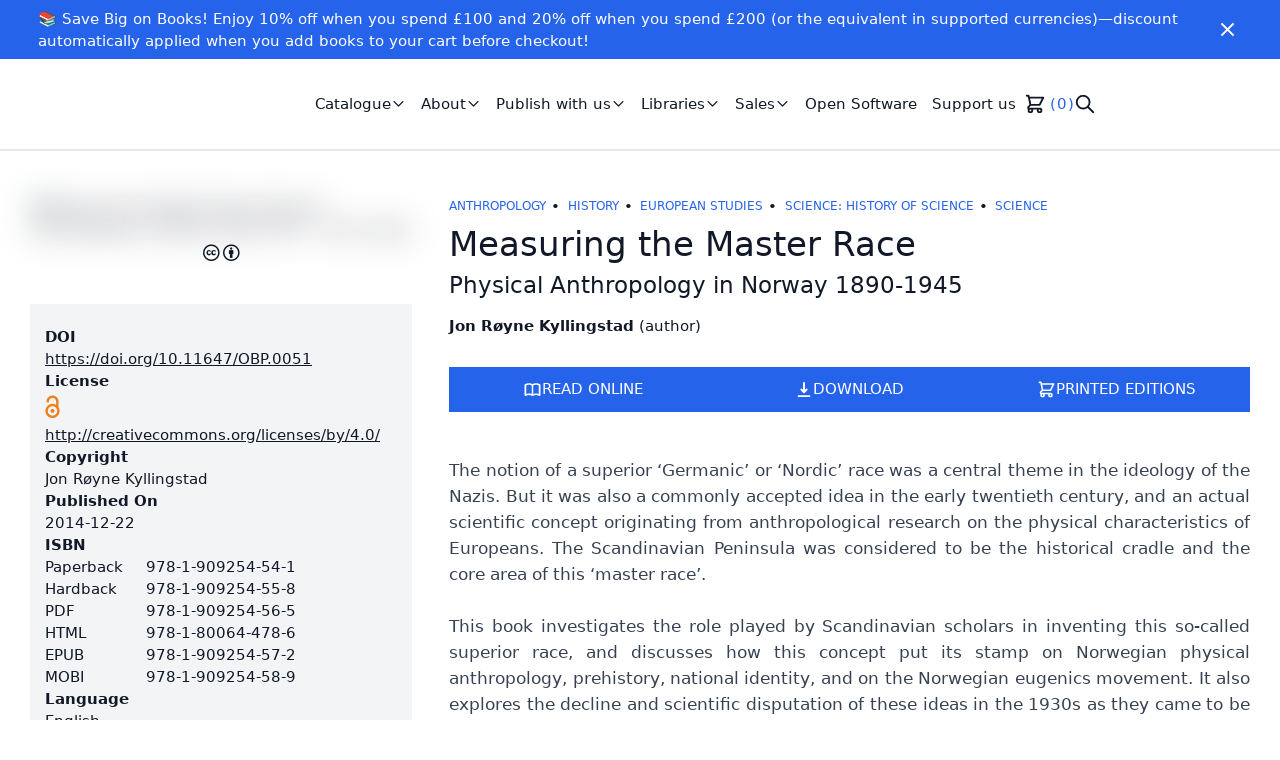

--- FILE ---
content_type: text/html; charset=utf-8
request_url: https://www.openbookpublishers.com/books/10.11647/obp.0051
body_size: 15450
content:
<!DOCTYPE html><html lang="en"><head><meta charSet="utf-8" data-next-head=""/><meta name="viewport" content="width=device-width" data-next-head=""/><link rel="shortcut icon" href="https://cdn.openbookpublishers.com/favicon_e70e5e5e85.png" data-next-head=""/><link rel="preconnect" href="https://api.openbookpublishers.com/" data-next-head=""/><link rel="preconnect" href="https://app.snipcart.com" data-next-head=""/><link rel="preconnect" href="https://cdn.snipcart.com" data-next-head=""/><meta name="twitter:card" content="summary" data-next-head=""/><meta name="twitter:creator" content="rupert" data-next-head=""/><meta property="og:image:width" content="1000" data-next-head=""/><meta property="og:image:height" content="266" data-next-head=""/><meta property="og:image" content="https://cdn.openbookpublishers.com/small_obp_logo_high_res_8ad3ef43d4.jpg" data-next-head=""/><meta property="og:image:width" content="500" data-next-head=""/><meta property="og:image:height" content="133" data-next-head=""/><meta property="og:image" content="https://cdn.openbookpublishers.com/medium_obp_logo_high_res_8ad3ef43d4.jpg" data-next-head=""/><meta property="og:image:width" content="750" data-next-head=""/><meta property="og:image:height" content="199" data-next-head=""/><meta property="og:image" content="https://cdn.openbookpublishers.com/thumbnail_obp_logo_high_res_8ad3ef43d4.jpg" data-next-head=""/><meta property="og:image:width" content="245" data-next-head=""/><meta property="og:image:height" content="65" data-next-head=""/><title data-next-head="">Measuring the Master Race: Physical Anthropology in Norway 1890-1945 | Open Book Publishers</title><meta name="robots" content="index,follow" data-next-head=""/><meta name="description" content="This book investigates the role played by Scandinavian scholars in inventing this so-called superior race, and discusses how this concept put its stamp on Norwegian physical anthropology, prehistory, national identity, and on the Norwegian eugenics movement. It also explores the decline and scientific disputation of these ideas in the 1930s as they came to be associated with the ‘genetic cleansing’ of Nazi Germany.
This is the first comprehensive study on Norwegian physical anthropology, and its findings shed new light on current political and scientific debates about race across the globe." data-next-head=""/><meta property="og:title" content="Measuring the Master Race: Physical Anthropology in Norway 1890-1945" data-next-head=""/><meta property="og:description" content="This book investigates the role played by Scandinavian scholars in inventing this so-called superior race, and discusses how this concept put its stamp on Norwegian physical anthropology, prehistory, national identity, and on the Norwegian eugenics movement. It also explores the decline and scientific disputation of these ideas in the 1930s as they came to be associated with the ‘genetic cleansing’ of Nazi Germany.
This is the first comprehensive study on Norwegian physical anthropology, and its findings shed new light on current political and scientific debates about race across the globe." data-next-head=""/><meta property="og:url" content="https://www.openbookpublishers.com/books/10.11647/obp.0051" data-next-head=""/><meta property="og:type" content="book" data-next-head=""/><meta property="book:author" content="Jon Røyne Kyllingstad" data-next-head=""/><meta property="book:isbn" content="978-1-909254-54-1" data-next-head=""/><meta property="book:release_date" content="2014-12-22" data-next-head=""/><meta property="book:tag" content="Race" data-next-head=""/><meta property="book:tag" content="ideology" data-next-head=""/><meta property="book:tag" content="Nazism" data-next-head=""/><meta property="book:tag" content="Norwegian physical anthropology" data-next-head=""/><meta property="book:tag" content="Scandinavia" data-next-head=""/><meta property="book:tag" content="nationalism" data-next-head=""/><meta property="book:tag" content="national identity" data-next-head=""/><meta property="og:image" content="https://books.openbookpublishers.com/10.11647/obp.0051_frontcover.jpg" data-next-head=""/><meta property="og:image:alt" content="Measuring the Master Race: Physical Anthropology in Norway 1890-1945 - cover image" data-next-head=""/><meta name="DC.title" content="Measuring the Master Race: Physical Anthropology in Norway 1890-1945" data-next-head=""/><meta name="citation_title" content="Measuring the Master Race: Physical Anthropology in Norway 1890-1945" data-next-head=""/><meta name="DC.description" content="This book investigates the role played by Scandinavian scholars in inventing this so-called superior race, and discusses how this concept put its stamp on Norwegian physical anthropology, prehistory, national identity, and on the Norwegian eugenics movement. It also explores the decline and scientific disputation of these ideas in the 1930s as they came to be associated with the ‘genetic cleansing’ of Nazi Germany.
This is the first comprehensive study on Norwegian physical anthropology, and its findings shed new light on current political and scientific debates about race across the globe." data-next-head=""/><meta name="DC.abstract" content="The notion of a superior ‘Germanic’ or ‘Nordic’ race was a central theme in the ideology of the Nazis. But it was also a commonly accepted idea in the early twentieth century, and an actual scientific concept originating from anthropological research on the physical characteristics of Europeans. The Scandinavian Peninsula was considered to be the historical cradle and the core area of this ‘master race’.

This book investigates the role played by Scandinavian scholars in inventing this so-called superior race, and discusses how this concept put its stamp on Norwegian physical anthropology, prehistory, national identity, and on the Norwegian eugenics movement. It also explores the decline and scientific disputation of these ideas in the 1930s as they came to be associated with the ‘genetic cleansing’ of Nazi Germany.

This is the first comprehensive study on Norwegian physical anthropology, and its findings shed new light on current political and scientific debates about race across the globe." data-next-head=""/><meta name="DC.type" content="book" data-next-head=""/><meta name="DC.license" content="http://creativecommons.org/licenses/by/4.0/" data-next-head=""/><meta name="citation_book_type" content="monograph" data-next-head=""/><meta name="DC.publisher" content="Open Book Publishers" data-next-head=""/><meta name="citation_publisher" content="Open Book Publishers" data-next-head=""/><meta name="DC.identifier" content="10.11647/obp.0051" data-next-head=""/><meta name="citation_isbn" content="978-1-909254-54-1; 978-1-909254-55-8; 978-1-909254-56-5; 978-1-80064-478-6; 978-1-909254-57-2; 978-1-909254-58-9" data-next-head=""/><meta name="citation_doi" content="10.11647/obp.0051" data-next-head=""/><meta name="citation_authors" content="Kyllingstad, Jon Røyne" data-next-head=""/><meta name="citation_pdf_url" content="https://books.openbookpublishers.com/10.11647/obp.0051.pdf" data-next-head=""/><meta name="citation_fulltext_html_url" content="https://books.openbookpublishers.com/10.11647/obp.0051/" data-next-head=""/><meta name="DC.issued" content="2014-12-22" data-next-head=""/><meta name="DC.date" content="2014-12-22" data-next-head=""/><meta name="citation_date" content="2014-12-22" data-next-head=""/><meta name="citation_publication_date" content="2014-12-22" data-next-head=""/><meta name="DC.creator" content="Jon Røyne Kyllingstad" data-next-head=""/><meta name="DC.language" content="eng" data-next-head=""/><meta name="citation_language" content="English" data-next-head=""/><meta name="citation_pages" content="276" data-next-head=""/><link data-next-font="size-adjust" rel="preconnect" href="/" crossorigin="anonymous"/><link rel="preload" href="/_next/static/chunks/af48b15a62e4775a.css?dpl=dpl_7aVZTEsD7wTrGayVh4zXUDsJV2qY" as="style"/><link rel="preload" href="/_next/static/chunks/3c5a8041bd6bb836.css?dpl=dpl_7aVZTEsD7wTrGayVh4zXUDsJV2qY" as="style"/><link rel="preload" href="/_next/static/chunks/bc482f5f3d93adff.css?dpl=dpl_7aVZTEsD7wTrGayVh4zXUDsJV2qY" as="style"/><script type="application/ld+json" data-next-head="">{"@context":"https://schema.org","@type":"BreadcrumbList","itemListElement":[{"@type":"ListItem","position":1,"item":{"@id":"https://www.openbookpublishers.com/books","name":"All Books"}},{"@type":"ListItem","position":2,"item":{"@id":"https://www.openbookpublishers.com/categories/anthropology","name":"Anthropology"}},{"@type":"ListItem","position":3,"item":{"@id":"https://www.openbookpublishers.com/books/10.11647/obp.0051","name":"Measuring the Master Race: Physical Anthropology in Norway 1890-1945"}}]}</script><link rel="stylesheet" href="/_next/static/chunks/af48b15a62e4775a.css?dpl=dpl_7aVZTEsD7wTrGayVh4zXUDsJV2qY" data-n-g=""/><link rel="stylesheet" href="/_next/static/chunks/3c5a8041bd6bb836.css?dpl=dpl_7aVZTEsD7wTrGayVh4zXUDsJV2qY" data-n-g=""/><link rel="stylesheet" href="/_next/static/chunks/bc482f5f3d93adff.css?dpl=dpl_7aVZTEsD7wTrGayVh4zXUDsJV2qY" data-n-p=""/><noscript data-n-css=""></noscript><script src="/_next/static/chunks/2fd2f7a643f838d2.js?dpl=dpl_7aVZTEsD7wTrGayVh4zXUDsJV2qY" defer=""></script><script src="/_next/static/chunks/de82b2ec61245937.js?dpl=dpl_7aVZTEsD7wTrGayVh4zXUDsJV2qY" defer=""></script><script src="/_next/static/chunks/473d7f434236ce34.js?dpl=dpl_7aVZTEsD7wTrGayVh4zXUDsJV2qY" defer=""></script><script src="/_next/static/chunks/a93d782e52d86464.js?dpl=dpl_7aVZTEsD7wTrGayVh4zXUDsJV2qY" defer=""></script><script src="/_next/static/chunks/160fe6b58e322cdd.js?dpl=dpl_7aVZTEsD7wTrGayVh4zXUDsJV2qY" defer=""></script><script src="/_next/static/chunks/acbe6830e481f022.js?dpl=dpl_7aVZTEsD7wTrGayVh4zXUDsJV2qY" defer=""></script><script src="/_next/static/chunks/f7c6114af290c934.js?dpl=dpl_7aVZTEsD7wTrGayVh4zXUDsJV2qY" defer=""></script><script src="/_next/static/chunks/ef57506dd426396e.js?dpl=dpl_7aVZTEsD7wTrGayVh4zXUDsJV2qY" defer=""></script><script src="/_next/static/chunks/2376073d5acb1b90.js?dpl=dpl_7aVZTEsD7wTrGayVh4zXUDsJV2qY" defer=""></script><script src="/_next/static/chunks/2dc9a05da1c01a13.js?dpl=dpl_7aVZTEsD7wTrGayVh4zXUDsJV2qY" defer=""></script><script src="/_next/static/chunks/77eaa4e517681902.js?dpl=dpl_7aVZTEsD7wTrGayVh4zXUDsJV2qY" defer=""></script><script src="/_next/static/chunks/turbopack-dcc3b95c9214e663.js?dpl=dpl_7aVZTEsD7wTrGayVh4zXUDsJV2qY" defer=""></script><script src="/_next/static/chunks/8aeba32108ceb975.js?dpl=dpl_7aVZTEsD7wTrGayVh4zXUDsJV2qY" defer=""></script><script src="/_next/static/chunks/9157fdbd5649d527.js?dpl=dpl_7aVZTEsD7wTrGayVh4zXUDsJV2qY" defer=""></script><script src="/_next/static/chunks/2c7a1e95bb4d7e51.js?dpl=dpl_7aVZTEsD7wTrGayVh4zXUDsJV2qY" defer=""></script><script src="/_next/static/chunks/1e322fff976c061d.js?dpl=dpl_7aVZTEsD7wTrGayVh4zXUDsJV2qY" defer=""></script><script src="/_next/static/chunks/b6eab9f83a37c418.js?dpl=dpl_7aVZTEsD7wTrGayVh4zXUDsJV2qY" defer=""></script><script src="/_next/static/chunks/91248fb8f55da705.js?dpl=dpl_7aVZTEsD7wTrGayVh4zXUDsJV2qY" defer=""></script><script src="/_next/static/chunks/turbopack-747adfbb8e52ab77.js?dpl=dpl_7aVZTEsD7wTrGayVh4zXUDsJV2qY" defer=""></script><script src="/_next/static/n-A5C06dY_r3tipnoCM-8/_ssgManifest.js?dpl=dpl_7aVZTEsD7wTrGayVh4zXUDsJV2qY" defer=""></script><script src="/_next/static/n-A5C06dY_r3tipnoCM-8/_buildManifest.js?dpl=dpl_7aVZTEsD7wTrGayVh4zXUDsJV2qY" defer=""></script></head><body><div id="__next"><script>!function(){try{var d=document.documentElement,c=d.classList;c.remove('light','dark');var e=localStorage.getItem('theme');if('system'===e||(!e&&true)){var t='(prefers-color-scheme: dark)',m=window.matchMedia(t);if(m.media!==t||m.matches){d.style.colorScheme = 'dark';c.add('dark')}else{d.style.colorScheme = 'light';c.add('light')}}else if(e){c.add(e|| '')}if(e==='light'||e==='dark')d.style.colorScheme=e}catch(e){}}()</script><div class="flex flex-col justify-between min-h-screen text-gray-900 dark:text-gray-100"><div class="flex-1"><div class="text-white px-2 py-2 bg-primary-600"><div class="container flex flex-row justify-between items-center "><div class="rich-text-banner flex-1"><p>📚 Save Big on Books! Enjoy 10% off when you spend £100 and 20% off when you spend £200 (or the equivalent in supported currencies)—discount automatically applied when you add books to your cart before checkout!</p></div><button class="px-1 py-1 flex-shrink-0" aria-label="Close" role="button"><svg stroke="currentColor" fill="currentColor" stroke-width="0" viewBox="0 0 24 24" class="h-6 w-auto" color="#fff" style="color:#fff" height="1em" width="1em" xmlns="http://www.w3.org/2000/svg"><path d="M19 6.41L17.59 5 12 10.59 6.41 5 5 6.41 10.59 12 5 17.59 6.41 19 12 13.41 17.59 19 19 17.59 13.41 12z"></path></svg></button></div></div><nav class="border-gray-200 border-b-2 py-6 xl:py-4"><div class="container lg:max-w-screen-xl flex flex-row items-center justify-between"><div class="flex flex-row items-center"><a role="link" class="h-10 w-48 xl:h-16 xl:w-64 relative" href="/"></a><ul class="hidden list-none lg:flex flex-row gap-4 ml-5 xl:ml-10" role="list"><li><div class="relative" data-headlessui-state=""><button class="hover:text-gray-600 dark:hover:text-gray-400 transition-colors duration-200 px-2 py-1 inline-flex items-center gap-0.5" role="button" id="headlessui-menu-button-_R_cb5hhm_" type="button" aria-haspopup="true" aria-expanded="false" data-headlessui-state=""><span>Catalogue</span><svg xmlns="http://www.w3.org/2000/svg" fill="none" viewBox="0 0 24 24" stroke="currentColor" class="h-4 w-4" alt="Chevron down icon" aria-hidden="true"><path stroke-linecap="round" stroke-linejoin="round" stroke-width="2" d="M19 9l-7 7-7-7"></path></svg></button></div></li><li><div class="relative" data-headlessui-state=""><button class="hover:text-gray-600 dark:hover:text-gray-400 transition-colors duration-200 px-2 py-1 inline-flex items-center gap-0.5" role="button" id="headlessui-menu-button-_R_cj5hhm_" type="button" aria-haspopup="true" aria-expanded="false" data-headlessui-state=""><span>About</span><svg xmlns="http://www.w3.org/2000/svg" fill="none" viewBox="0 0 24 24" stroke="currentColor" class="h-4 w-4" alt="Chevron down icon" aria-hidden="true"><path stroke-linecap="round" stroke-linejoin="round" stroke-width="2" d="M19 9l-7 7-7-7"></path></svg></button></div></li><li><div class="relative" data-headlessui-state=""><button class="hover:text-gray-600 dark:hover:text-gray-400 transition-colors duration-200 px-2 py-1 inline-flex items-center gap-0.5" role="button" id="headlessui-menu-button-_R_cr5hhm_" type="button" aria-haspopup="true" aria-expanded="false" data-headlessui-state=""><span>Publish with us</span><svg xmlns="http://www.w3.org/2000/svg" fill="none" viewBox="0 0 24 24" stroke="currentColor" class="h-4 w-4" alt="Chevron down icon" aria-hidden="true"><path stroke-linecap="round" stroke-linejoin="round" stroke-width="2" d="M19 9l-7 7-7-7"></path></svg></button></div></li><li><div class="relative" data-headlessui-state=""><button class="hover:text-gray-600 dark:hover:text-gray-400 transition-colors duration-200 px-2 py-1 inline-flex items-center gap-0.5" role="button" id="headlessui-menu-button-_R_d35hhm_" type="button" aria-haspopup="true" aria-expanded="false" data-headlessui-state=""><span>Libraries</span><svg xmlns="http://www.w3.org/2000/svg" fill="none" viewBox="0 0 24 24" stroke="currentColor" class="h-4 w-4" alt="Chevron down icon" aria-hidden="true"><path stroke-linecap="round" stroke-linejoin="round" stroke-width="2" d="M19 9l-7 7-7-7"></path></svg></button></div></li><li><div class="relative" data-headlessui-state=""><button class="hover:text-gray-600 dark:hover:text-gray-400 transition-colors duration-200 px-2 py-1 inline-flex items-center gap-0.5" role="button" id="headlessui-menu-button-_R_db5hhm_" type="button" aria-haspopup="true" aria-expanded="false" data-headlessui-state=""><span>Sales</span><svg xmlns="http://www.w3.org/2000/svg" fill="none" viewBox="0 0 24 24" stroke="currentColor" class="h-4 w-4" alt="Chevron down icon" aria-hidden="true"><path stroke-linecap="round" stroke-linejoin="round" stroke-width="2" d="M19 9l-7 7-7-7"></path></svg></button></div></li><li><a href="/open-software"><div role="link" tabindex="0" class="hover:text-gray-600 dark:hover:text-gray-400 transition-colors duration-200 px-2 py-1">Open Software</div></a></li><li><a href="/support-us"><div role="link" tabindex="0" class="hover:text-gray-600 dark:hover:text-gray-400 transition-colors duration-200 px-2 py-1">Support us</div></a></li><li><div class="hidden lg:block py-1"><button class="snipcart-checkout flex items-center" aria-label="Checkout" role="button" tabindex="0"><svg xmlns="http://www.w3.org/2000/svg" fill="none" viewBox="0 0 24 24" stroke="currentColor" class="h-6 w-6" aria-label="Shopping cart icon"><path stroke-linecap="round" stroke-linejoin="round" stroke-width="2" d="M3 3h2l.4 2M7 13h10l4-8H5.4M7 13L5.4 5M7 13l-2.293 2.293c-.63.63-.184 1.707.707 1.707H17m0 0a2 2 0 100 4 2 2 0 000-4zm-8 2a2 2 0 11-4 0 2 2 0 014 0z"></path></svg><div class="ml-1 text-primary-600 dark:text-primary-500" aria-label="Number of items on shopping cart"><span class="snipcart-items-count">0</span></div></button></div></li><li><div class="py-1"><button type="button" class="hidden lg:block" aria-label="Search" role="button" tabindex="0"><svg xmlns="http://www.w3.org/2000/svg" fill="none" viewBox="0 0 24 24" stroke="currentColor" class="w-6 h-6" aria-label="Search icon"><path stroke-linecap="round" stroke-linejoin="round" stroke-width="2" d="M21 21l-6-6m2-5a7 7 0 11-14 0 7 7 0 0114 0z"></path></svg></button></div></li></ul></div><button class="p-1 block lg:hidden ml-auto" role="button" aria-label="Menu"><svg stroke="currentColor" fill="currentColor" stroke-width="0" viewBox="0 0 24 24" class="h-8 w-auto" height="1em" width="1em" xmlns="http://www.w3.org/2000/svg"><path d="M3 18h18v-2H3v2zm0-5h18v-2H3v2zm0-7v2h18V6H3z"></path></svg></button></div></nav><main role="main"><div><div class="container py-12"><div class="grid grid-cols-1 lg:grid-cols-3 gap-5 lg:gap-10"><div class="lg:col-span-1 order-1"><img alt="Measuring the Master Race: Physical Anthropology in Norway 1890-1945 - cover image" sizes="75vw" class="object-cover blur-lg max-h-[37rem]" role="presentation"/><div class="divide-x-4 divide-transparent w-max ml-auto mr-auto text-lg" title="This work is licensed under a Creative Commons BY license."><span class="fab fa-creative-commons" aria-hidden="true"></span><span class="fab fa-creative-commons-by" aria-hidden="true"></span></div></div><div class="lg:col-span-1 order-3"><div class="bg-gray-100 dark:bg-gray-700 py-6 px-4 flex flex-col gap-4"><div><h4 class="font-semibold">DOI</h4><a class="underline" href="https://doi.org/10.11647/OBP.0051">https://doi.org/10.11647/OBP.0051</a></div><div><h4 class="font-semibold">License</h4><div role="link" tabindex="0"><span class="ai ai-open-access ai-2x mr-1 text-openaccess text-2xl" title="Open Access" aria-hidden="true"></span><a class="underline" href="http://creativecommons.org/licenses/by/4.0/">http://creativecommons.org/licenses/by/4.0/</a></div></div><div><h4 class="font-semibold">Copyright</h4><span>Jon Røyne Kyllingstad </span></div><div><h4 class="font-semibold">Published On</h4><span>2014-12-22</span></div><div><h4 class="font-semibold">ISBN</h4><div class="flex flex-col gap-1 md:gap-4 lg:gap-1"><div class="flex flex-col lg:flex-row lg:gap-2"><span class="flex-1">Paperback</span><span class="flex-auto">978-1-909254-54-1</span></div><div class="flex flex-col lg:flex-row lg:gap-2"><span class="flex-1">Hardback</span><span class="flex-auto">978-1-909254-55-8</span></div><div class="flex flex-col lg:flex-row lg:gap-2"><span class="flex-1">PDF</span><span class="flex-auto">978-1-909254-56-5</span></div><div class="flex flex-col lg:flex-row lg:gap-2"><span class="flex-1">HTML</span><span class="flex-auto">978-1-80064-478-6</span></div><div class="flex flex-col lg:flex-row lg:gap-2"><span class="flex-1">EPUB</span><span class="flex-auto">978-1-909254-57-2</span></div><div class="flex flex-col lg:flex-row lg:gap-2"><span class="flex-1">MOBI</span><span class="flex-auto">978-1-909254-58-9</span></div></div></div><div><h4 class="font-semibold">Language</h4><ul class="colon-separated" role="list"><li>English</li></ul></div><div><h4 class="font-semibold">Print Length</h4><span>276 pages (xxii + 254)</span></div><div><h4 class="font-semibold">Dimensions</h4><div class="flex flex-col gap-1 md:gap-4 lg:gap-1"><div class="flex flex-col lg:flex-row lg:gap-2"><span class="flex-1">Paperback</span><span class="flex-auto"><span class="block">156 x 15 x 234 mm</span><span class="block">(6.14&quot; x 0.58&quot; x 9.21&quot;)</span></span></div><div class="flex flex-col lg:flex-row lg:gap-2"><span class="flex-1">Hardback</span><span class="flex-auto"><span class="block">156 x 17 x 234 mm</span><span class="block">(6.14&quot; x 0.69&quot; x 9.21&quot;)</span></span></div></div></div><div><h4 class="font-semibold">Weight</h4><div class="flex flex-col gap-1 md:gap-4 lg:gap-1"><div class="flex flex-col lg:flex-row lg:gap-2"><span class="flex-1">Paperback</span><span class="flex-auto">864g (30.48oz)</span></div><div class="flex flex-col lg:flex-row lg:gap-2"><span class="flex-1">Hardback</span><span class="flex-auto">1247g (43.99oz)</span></div></div></div><div><h4 class="font-semibold">Media</h4><div class="flex flex-col gap-1 md:gap-4 lg:gap-1"><div class="flex flex-col lg:flex-row lg:gap-1"><span class="flex-1">Illustrations</span><span class="flex-auto lg:w-1/3">27</span></div></div></div><div><h4 class="font-semibold">Funding</h4><div class="grid gap-1 md:gap-4 lg:gap-1"><ul class="bullet-separated" role="list"><li class="inline-block"><a class="underline" href="https://ror.org/00zave958">Norsk Teknisk Museum</a></li></ul></div></div><div><h4 class="font-semibold">OCLC Number</h4><span>900407883</span></div><div><h4 class="font-semibold">LCCN</h4><span>2019452829</span></div><div><h4 class="font-semibold">BIC</h4><ul class="colon-separated" role="list"><li class="uppercase">JHMP</li><li class="uppercase">1DN</li><li class="uppercase">JPFQ</li></ul></div><div><h4 class="font-semibold">BISAC</h4><ul class="colon-separated" role="list"><li class="uppercase">SOC002020</li><li class="uppercase">HIS044000</li><li class="uppercase">SOC031000</li></ul></div><div><h4 class="font-semibold">LCC</h4><ul class="colon-separated" role="list"><li class="uppercase">GN50.45.N6</li></ul></div><div><h4 class="font-semibold">Keywords</h4><ul class="colon-separated" role="list"><li>Race</li><li>ideology</li><li>Nazism</li><li>Norwegian physical anthropology</li><li>Scandinavia</li><li>nationalism</li><li>national identity</li></ul></div><div><a href="https://thoth.pub"><div class="flex" tabindex="0" role="link"><div class="inline-block cursor-pointer rounded-lg border-2 duration-300 text-xs mb-2 px-1 py-1 opacity-90 hover:opacity-100 mx-auto text-yellow-700 hover:text-white hover:bg-yellow-600 border-yellow-600 dark:text-yellow-500 dark:hover:text-gray-900 dark:border-yellow-500 dark:hover:bg-yellow-500" title="Metadata provided by Thoth"><img alt="Thoth logo" loading="lazy" width="32" height="32" decoding="async" data-nimg="1" class="inline h-6 w-6 mr-1" style="color:transparent" srcSet="/_next/image?url=https%3A%2F%2Fcdn.thoth.pub%2Ffavicon-32x32.png&amp;w=32&amp;q=75 1x, /_next/image?url=https%3A%2F%2Fcdn.thoth.pub%2Ffavicon-32x32.png&amp;w=64&amp;q=75 2x" src="/_next/image?url=https%3A%2F%2Fcdn.thoth.pub%2Ffavicon-32x32.png&amp;w=64&amp;q=75"/><span class="pt-2">Powered by <span class="font-bold">Thoth</span>.</span></div></div></a></div></div></div><div class="lg:col-span-2 lg:row-span-3 order-2"><ul class="bullet-separated" role="list"><li class="max-w-full"><small title="Anthropology" class="uppercase md:truncate md:leading-3 text-primary-600 dark:text-primary-500 md:inline-block"><a class="hover:underline" href="/categories/anthropology">Anthropology</a></small></li><li class="max-w-full"><small title="History" class="uppercase md:truncate md:leading-3 text-primary-600 dark:text-primary-500 md:inline-block"><a class="hover:underline" href="/categories/history">History</a></small></li><li class="max-w-full"><small title="European Studies" class="uppercase md:truncate md:leading-3 text-primary-600 dark:text-primary-500 md:inline-block"><a class="hover:underline" href="/categories/european_studies">European Studies</a></small></li><li class="max-w-full"><small title="Science: History of Science" class="uppercase md:truncate md:leading-3 text-primary-600 dark:text-primary-500 md:inline-block"><a class="hover:underline" href="/categories/science_history_of_science">Science: History of Science</a></small></li><li class="max-w-full"><small title="Science" class="uppercase md:truncate md:leading-3 text-primary-600 dark:text-primary-500 md:inline-block"><a class="hover:underline" href="/categories/science">Science</a></small></li></ul><h1 class="text-4xl my-2">Measuring the Master Race</h1><h2 class="text-2xl">Physical Anthropology in Norway 1890-1945</h2><ul class="my-4 bullet-separated" role="list"><li><div class="inline-block"><span class="font-semibold">Jon Røyne Kyllingstad</span> <span>(<!-- -->author<!-- -->)</span></div></li></ul><div class="flex flex-row gap-2"></div><div class="flex flex-col lg:flex-row gap-3 mt-4"><div class="hidden"><span class="snipcart-add-item" data-item-id="978-1-909254-54-1" data-item-price="{&quot;aud&quot;:44.95,&quot;cad&quot;:41.95,&quot;eur&quot;:26.95,&quot;gbp&quot;:21.95,&quot;usd&quot;:29.95}" data-item-url="/books/10.11647/obp.0051" data-item-image="https://books.openbookpublishers.com/10.11647/obp.0051_frontcover.jpg" data-item-name="Measuring the Master Race" data-item-custom1-name="ISBN" data-item-custom1-type="readonly" data-item-custom1-value="978-1-909254-54-1" data-item-custom2-name="Format" data-item-custom2-type="readonly" data-item-custom2-value="PAPERBACK" data-item-custom3-name="DOI" data-item-custom3-type="hidden" data-item-custom3-value="10.11647/obp.0051" data-item-custom4-name="URL" data-item-custom4-type="hidden" data-item-custom4-value="https://www.openbookpublishers.com/books/10.11647/obp.0051" data-item-shippable="true" data-item-weight="864"></span><span class="snipcart-add-item" data-item-id="978-1-909254-55-8" data-item-price="{&quot;aud&quot;:69.95,&quot;cad&quot;:65.95,&quot;eur&quot;:41.95,&quot;gbp&quot;:34.95,&quot;usd&quot;:52.95}" data-item-url="/books/10.11647/obp.0051" data-item-image="https://books.openbookpublishers.com/10.11647/obp.0051_frontcover.jpg" data-item-name="Measuring the Master Race" data-item-custom1-name="ISBN" data-item-custom1-type="readonly" data-item-custom1-value="978-1-909254-55-8" data-item-custom2-name="Format" data-item-custom2-type="readonly" data-item-custom2-value="HARDBACK" data-item-custom3-name="DOI" data-item-custom3-type="hidden" data-item-custom3-value="10.11647/obp.0051" data-item-custom4-name="URL" data-item-custom4-type="hidden" data-item-custom4-value="https://www.openbookpublishers.com/books/10.11647/obp.0051" data-item-shippable="true" data-item-weight="1247"></span><span class="snipcart-add-item" data-item-id="978-1-909254-57-2" data-item-price="{&quot;aud&quot;:9.99,&quot;cad&quot;:9.99,&quot;eur&quot;:6.99,&quot;gbp&quot;:5.99,&quot;usd&quot;:7.99}" data-item-url="/books/10.11647/obp.0051" data-item-image="https://books.openbookpublishers.com/10.11647/obp.0051_frontcover.jpg" data-item-name="Measuring the Master Race" data-item-custom1-name="ISBN" data-item-custom1-type="readonly" data-item-custom1-value="978-1-909254-57-2" data-item-custom2-name="Format" data-item-custom2-type="readonly" data-item-custom2-value="EPUB" data-item-custom3-name="DOI" data-item-custom3-type="hidden" data-item-custom3-value="10.11647/obp.0051" data-item-custom4-name="URL" data-item-custom4-type="hidden" data-item-custom4-value="https://books.openbookpublishers.com/10.11647/obp.0051.epub" data-item-shippable="false"></span><span class="snipcart-add-item" data-item-id="978-1-909254-58-9" data-item-price="{&quot;aud&quot;:9.99,&quot;cad&quot;:9.99,&quot;eur&quot;:6.99,&quot;gbp&quot;:5.99,&quot;usd&quot;:7.99}" data-item-url="/books/10.11647/obp.0051" data-item-image="https://books.openbookpublishers.com/10.11647/obp.0051_frontcover.jpg" data-item-name="Measuring the Master Race" data-item-custom1-name="ISBN" data-item-custom1-type="readonly" data-item-custom1-value="978-1-909254-58-9" data-item-custom2-name="Format" data-item-custom2-type="readonly" data-item-custom2-value="MOBI" data-item-custom3-name="DOI" data-item-custom3-type="hidden" data-item-custom3-value="10.11647/obp.0051" data-item-custom4-name="URL" data-item-custom4-type="hidden" data-item-custom4-value="https://books.openbookpublishers.com/10.11647/obp.0051.mobi" data-item-shippable="false"></span></div><div class="relative flex-1" data-headlessui-state=""><button class="flex flex-row gap-2 w-full h-16 lg:h-full bg-primary-600 hover:bg-primary-500 transition text-white uppercase px-12 py-3 inline-flex items-center justify-center" id="headlessui-popover-button-_R_13ulhm_" type="button" aria-expanded="false" data-headlessui-state=""><svg xmlns="http://www.w3.org/2000/svg" fill="none" viewBox="0 0 24 24" stroke="currentColor" class="h-5 w-5" aria-hidden="true"><path stroke-linecap="round" stroke-linejoin="round" stroke-width="2" d="M12 6.253v13m0-13C10.832 5.477 9.246 5 7.5 5S4.168 5.477 3 6.253v13C4.168 18.477 5.754 18 7.5 18s3.332.477 4.5 1.253m0-13C13.168 5.477 14.754 5 16.5 5c1.747 0 3.332.477 4.5 1.253v13C19.832 18.477 18.247 18 16.5 18c-1.746 0-3.332.477-4.5 1.253"></path></svg><span>Read Online</span></button></div><div class="relative flex-1" data-headlessui-state=""><button class="flex flex-row gap-2 w-full h-16 lg:h-full bg-primary-600 hover:bg-primary-500 transition text-white uppercase px-12 py-3 inline-flex items-center justify-center" id="headlessui-popover-button-_R_1julhm_" type="button" aria-expanded="false" data-headlessui-state=""><svg xmlns="http://www.w3.org/2000/svg" viewBox="0 0 20 20" fill="currentColor" class="h-5 w-5" aria-hidden="true"><path fill-rule="evenodd" d="M3 17a1 1 0 011-1h12a1 1 0 110 2H4a1 1 0 01-1-1zm3.293-7.707a1 1 0 011.414 0L9 10.586V3a1 1 0 112 0v7.586l1.293-1.293a1 1 0 111.414 1.414l-3 3a1 1 0 01-1.414 0l-3-3a1 1 0 010-1.414z" clip-rule="evenodd"></path></svg><span>Download</span></button></div><div class="relative flex-1" data-headlessui-state=""><button class="flex flex-row gap-2 w-full h-16 lg:h-full bg-primary-600 hover:bg-primary-500 transition text-white uppercase px-12 py-3 inline-flex items-center justify-center" id="headlessui-popover-button-_R_23ulhm_" type="button" aria-expanded="false" data-headlessui-state=""><svg xmlns="http://www.w3.org/2000/svg" fill="none" viewBox="0 0 24 24" stroke="currentColor" class="h-5 w-5" aria-hidden="true"><path stroke-linecap="round" stroke-linejoin="round" stroke-width="2" d="M3 3h2l.4 2M7 13h10l4-8H5.4M7 13L5.4 5M7 13l-2.293 2.293c-.63.63-.184 1.707.707 1.707H17m0 0a2 2 0 100 4 2 2 0 000-4zm-8 2a2 2 0 11-4 0 2 2 0 014 0z"></path></svg><span>Printed Editions</span></button></div></div><div class="mt-6 space-y-2"></div><section class="text-lg pt-6 pb-5 lg:pb-10 text-justify"><div class="text-gray-700 dark:text-gray-300"><div>The notion of a superior ‘Germanic’ or ‘Nordic’ race was a central theme in the ideology of the Nazis. But it was also a commonly accepted idea in the early twentieth century, and an actual scientific concept originating from anthropological research on the physical characteristics of Europeans. The Scandinavian Peninsula was considered to be the historical cradle and the core area of this ‘master race’.<br/></div><div><br/></div><div>This book investigates the role played by Scandinavian scholars in inventing this so-called superior race, and discusses how this concept put its stamp on Norwegian physical anthropology, prehistory, national identity, and on the Norwegian eugenics movement. It also explores the decline and scientific disputation of these ideas in the 1930s as they came to be associated with the ‘genetic cleansing’ of Nazi Germany.<br/></div><div><br/></div><div>This is the first comprehensive study on Norwegian physical anthropology, and its findings shed new light on current political and scientific debates about race across the globe.<br/></div></div></section><nav class="mb-4 px-5 border-2 border-gray-200 dark:border-gray-400 rounded-2xl"><ul class="flex flex-wrap md:flex-row list-none gap-2 place-content-center"><li tabindex="0" aria-label="Reviews" role="link"><a class="flex flex-col items-center w-24 text-xs text-gray-600 dark:text-gray-400 hover:text-primary-600 dark:hover:text-primary-400 px-4 py-3 border-b-2 border-transparent hover:border-primary-600 dark:hover:border-primary-400 cursor-pointer group" href="/books/10.11647/obp.0051#reviews"><svg xmlns="http://www.w3.org/2000/svg" fill="none" viewBox="0 0 24 24" stroke="currentColor" class="w-5 h-5" aria-hidden="true"><path stroke-linecap="round" stroke-linejoin="round" stroke-width="2" d="M7 8h10M7 12h4m1 8l-4-4H5a2 2 0 01-2-2V6a2 2 0 012-2h14a2 2 0 012 2v8a2 2 0 01-2 2h-3l-4 4z"></path></svg>Reviews</a></li><li tabindex="0" aria-label="Metrics" role="link"><a class="flex flex-col items-center w-24 text-xs text-gray-600 dark:text-gray-400 hover:text-primary-600 dark:hover:text-primary-400 px-4 py-3 border-b-2 border-transparent hover:border-primary-600 dark:hover:border-primary-400 cursor-pointer group" href="/books/10.11647/obp.0051#metrics"><svg xmlns="http://www.w3.org/2000/svg" fill="none" viewBox="0 0 24 24" stroke="currentColor" class="w-5 h-5" aria-hidden="true"><path stroke-linecap="round" stroke-linejoin="round" stroke-width="2" d="M9 19v-6a2 2 0 00-2-2H5a2 2 0 00-2 2v6a2 2 0 002 2h2a2 2 0 002-2zm0 0V9a2 2 0 012-2h2a2 2 0 012 2v10m-6 0a2 2 0 002 2h2a2 2 0 002-2m0 0V5a2 2 0 012-2h2a2 2 0 012 2v14a2 2 0 01-2 2h-2a2 2 0 01-2-2z"></path></svg>Metrics</a></li><li tabindex="0" aria-label="Contents" role="link"><a class="flex flex-col items-center w-24 text-xs text-gray-600 dark:text-gray-400 hover:text-primary-600 dark:hover:text-primary-400 px-4 py-3 border-b-2 border-transparent hover:border-primary-600 dark:hover:border-primary-400 cursor-pointer group" href="/books/10.11647/obp.0051#contents"><svg xmlns="http://www.w3.org/2000/svg" fill="none" viewBox="0 0 24 24" stroke="currentColor" class="w-5 h-5" aria-hidden="true"><path stroke-linecap="round" stroke-linejoin="round" stroke-width="2" d="M12 6.253v13m0-13C10.832 5.477 9.246 5 7.5 5S4.168 5.477 3 6.253v13C4.168 18.477 5.754 18 7.5 18s3.332.477 4.5 1.253m0-13C13.168 5.477 14.754 5 16.5 5c1.747 0 3.332.477 4.5 1.253v13C19.832 18.477 18.247 18 16.5 18c-1.746 0-3.332.477-4.5 1.253"></path></svg>Contents</a></li><li tabindex="0" aria-label="Contributors" role="link"><a class="flex flex-col items-center w-24 text-xs text-gray-600 dark:text-gray-400 hover:text-primary-600 dark:hover:text-primary-400 px-4 py-3 border-b-2 border-transparent hover:border-primary-600 dark:hover:border-primary-400 cursor-pointer group" href="/books/10.11647/obp.0051#contributors"><svg xmlns="http://www.w3.org/2000/svg" fill="none" viewBox="0 0 24 24" stroke="currentColor" class="w-5 h-5" aria-hidden="true"><path stroke-linecap="round" stroke-linejoin="round" stroke-width="2" d="M17 20h5v-2a3 3 0 00-5.356-1.857M17 20H7m10 0v-2c0-.656-.126-1.283-.356-1.857M7 20H2v-2a3 3 0 015.356-1.857M7 20v-2c0-.656.126-1.283.356-1.857m0 0a5.002 5.002 0 019.288 0M15 7a3 3 0 11-6 0 3 3 0 016 0zm6 3a2 2 0 11-4 0 2 2 0 014 0zM7 10a2 2 0 11-4 0 2 2 0 014 0z"></path></svg>Contributors</a></li></ul></nav><div class="bg-gray-100 dark:bg-gray-700 container py-4 my-2" id="reviews"><h4 class="py-4 font-semibold">Reviews</h4><div class="max-w-5xl bg-white dark:bg-gray-900 shadow-md mx-auto flex flex-col sm:flex-row mt-5 text-left"><div class="px-4 py-4 sm:px-12 sm:pt-5 sm:pb-4 flex flex-col justify-between space-y-4"><div><div class="italic mb-6"><p>Measuring the Master Race by Kyllingstad,which explores the various theories and debates held by Norwegian anthropologists and eugenicists on the concept of a superior Nordic race in the nineteenth and twentieth centuries, is an important contribution to [Physical anthropology&#x27;s history] research . . . Measuring the Master Race, the first monograph to open up Norwegian anthropology to the English-reading audience, will be of interest to anyone working on the history of anthropology and racial science.</p></div><p class="font-bold text-base sm:text-sm">Iris Clever</p><p class="text-base sm:text-sm">&quot;Kyllingstad, Jon Røyne. Measuring the master race: physical anthropology in Norway, 1890-1945&quot;. <!-- -->Journal of the Royal Anthropological Institute (1359-0987), <!-- -->vol. 24, <!-- -->no. 1, <!-- -->2018. <!-- -->doi:10.1111/1467-9655.12779</p></div><a href="https://doi.org/10.1111/1467-9655.12779" target="_self" rel=""><span class="tracking-wide text-primary-700 dark:text-primary-500 hover:underline with-arrow sm:self-end mt-6">Full Review</span></a></div></div><nav class="flex-1 flex justify-between mt-10" aria-label="Pagination"><button disabled="" class="bg-gray-50 dark:bg-gray-600 relative inline-flex items-center px-4 py-2 border border-gray-300 text-sm font-medium rounded-md text-gray-700 bg-white dark:bg-gray-700 dark:text-gray-200"><svg xmlns="http://www.w3.org/2000/svg" viewBox="0 0 20 20" fill="currentColor" class="w-4 h-4" aria-hidden="true"><path fill-rule="evenodd" d="M12.707 5.293a1 1 0 010 1.414L9.414 10l3.293 3.293a1 1 0 01-1.414 1.414l-4-4a1 1 0 010-1.414l4-4a1 1 0 011.414 0z" clip-rule="evenodd"></path></svg>Previous</button><span class="text-sm pt-2 sm:hidden">1 of 3</span><div class="flex-row gap-5 lg:gap-4 pt-2 justify-center hidden md:flex"><button role="button" aria-label="Next review" tabindex="0" class="rounded-full h-6 w-6 lg:h-3 lg:w-3 bg-primary-600 dark:bg-primary-500"></button><button role="button" aria-label="Next review" tabindex="0" class="rounded-full h-6 w-6 lg:h-3 lg:w-3 bg-gray-500 dark:bg-gray-400"></button><button role="button" aria-label="Next review" tabindex="0" class="rounded-full h-6 w-6 lg:h-3 lg:w-3 bg-gray-500 dark:bg-gray-400"></button></div><button class="hover:bg-gray-50 dark:hover:bg-gray-600 relative inline-flex items-center px-4 py-2 border border-gray-300 text-sm font-medium rounded-md text-gray-700 bg-white dark:bg-gray-700 dark:text-gray-200">Next<svg xmlns="http://www.w3.org/2000/svg" viewBox="0 0 20 20" fill="currentColor" class="w-4 h-4" aria-hidden="true"><path fill-rule="evenodd" d="M7.293 14.707a1 1 0 010-1.414L10.586 10 7.293 6.707a1 1 0 011.414-1.414l4 4a1 1 0 010 1.414l-4 4a1 1 0 01-1.414 0z" clip-rule="evenodd"></path></svg></button></nav></div><div id="metrics"></div><div class="bg-gray-100 dark:bg-gray-700 container py-4 my-2" id="contents"><h4 class="py-4 font-semibold">Contents</h4><div class="grid gap-1"><div class="py-2"><div class="inline-flex gap-1"><h2 class="font-semibold underline"><a href="/books/10.11647/obp.0051/chapters/10.11647/obp.0051.01">1. The Origin of the Long-skulled Germanic Race</a></h2><span>(pp. 1–16)</span></div><ul class="italic bullet-separated" role="list"><li><span class="inline-block">Jon Røyne Kyllingstad</span></li></ul></div><div class="py-2"><div class="inline-flex gap-1"><h2 class="font-semibold underline"><a href="/books/10.11647/obp.0051/chapters/10.11647/obp.0051.02">2. The Germanic Race and Norwegian Nationalism</a></h2><span>(pp. 17–34)</span></div><ul class="italic bullet-separated" role="list"><li><span class="inline-block">Jon Røyne Kyllingstad</span></li></ul></div><div class="py-2"><div class="inline-flex gap-1"><h2 class="font-semibold underline"><a href="/books/10.11647/obp.0051/chapters/10.11647/obp.0051.03">3. The Germanic Race and Norwegian Anthropology, 1880-1910</a></h2><span>(pp. 35–64)</span></div><ul class="italic bullet-separated" role="list"><li><span class="inline-block">Jon Røyne Kyllingstad</span></li></ul></div><div class="py-2"><div class="inline-flex gap-1"><h2 class="font-semibold underline"><a href="/books/10.11647/obp.0051/chapters/10.11647/obp.0051.04">4. Norwegian Nationhood and the Germanic Race, 1890-1910</a></h2><span>(pp. 65–86)</span></div><ul class="italic bullet-separated" role="list"><li><span class="inline-block">Jon Røyne Kyllingstad</span></li></ul></div><div class="py-2"><div class="inline-flex gap-1"><h2 class="font-semibold underline"><a href="/books/10.11647/obp.0051/chapters/10.11647/obp.0051.05">5. Racial Hygiene and the Nordic Race, 1900-1933</a></h2><span>(pp. 87–114)</span></div><ul class="italic bullet-separated" role="list"><li><span class="inline-block">Jon Røyne Kyllingstad</span></li></ul></div><div class="py-2"><div class="inline-flex gap-1"><h2 class="font-semibold underline"><a href="/books/10.11647/obp.0051/chapters/10.11647/obp.0051.06">6. Halfdan Bryn and the Nordic Race</a></h2><span>(pp. 115–132)</span></div><ul class="italic bullet-separated" role="list"><li><span class="inline-block">Jon Røyne Kyllingstad</span></li></ul></div><div class="py-2"><div class="inline-flex gap-1"><h2 class="font-semibold underline"><a href="/books/10.11647/obp.0051/chapters/10.11647/obp.0051.07">7. The Schreiners and the Science of Race</a></h2><span>(pp. 133–158)</span></div><ul class="italic bullet-separated" role="list"><li><span class="inline-block">Jon Røyne Kyllingstad</span></li></ul></div><div class="py-2"><div class="inline-flex gap-1"><h2 class="font-semibold underline"><a href="/books/10.11647/obp.0051/chapters/10.11647/obp.0051.08">8. From Collaboration to Conflict: The Racial Survey of 1923-1929</a></h2><span>(pp. 159–190)</span></div><ul class="italic bullet-separated" role="list"><li><span class="inline-block">Jon Røyne Kyllingstad</span></li></ul></div><div class="py-2"><div class="inline-flex gap-1"><h2 class="font-semibold underline"><a href="/books/10.11647/obp.0051/chapters/10.11647/obp.0051.09">9. Science and Ideology, 1925–1945</a></h2><span>(pp. 191–218)</span></div><ul class="italic bullet-separated" role="list"><li><span class="inline-block">Jon Røyne Kyllingstad</span></li></ul></div><div class="py-2"><div class="inline-flex gap-1"><h2 class="font-semibold underline"><a href="/books/10.11647/obp.0051/chapters/10.11647/obp.0051.10">10. The Fall of Nordic Master Race</a></h2><span>(pp. 219–232)</span></div><ul class="italic bullet-separated" role="list"><li><span class="inline-block">Jon Røyne Kyllingstad</span></li></ul></div><div class="py-2"><div class="inline-flex gap-1"><h2 class="font-semibold underline"><a href="/books/10.11647/obp.0051/chapters/10.11647/obp.0051.11">Introduction</a></h2><span>(pp. xiii–xxii)</span></div><ul class="italic bullet-separated" role="list"><li><span class="inline-block">Jon Røyne Kyllingstad</span></li></ul></div></div></div><div class="bg-gray-100 dark:bg-gray-700 container py-4 my-2" id="contributors"><h4 class="py-4 font-semibold">Contributors</h4><div class="grid gap-6 divide-y"><div class=""><div class="flex flex-row gap-2 pb-2"><h4 class="font-semibold">Jon Røyne Kyllingstad</h4><span>(<!-- -->author<!-- -->)</span></div><div class="flex flex-row gap-1"><svg xmlns="http://www.w3.org/2000/svg" fill="none" viewBox="0 0 24 24" stroke="currentColor" class="w-5 h-5" aria-hidden="true"><path d="M12 14l9-5-9-5-9 5 9 5z"></path><path d="M12 14l6.16-3.422a12.083 12.083 0 01.665 6.479A11.952 11.952 0 0012 20.055a11.952 11.952 0 00-6.824-2.998 12.078 12.078 0 01.665-6.479L12 14z"></path><path stroke-linecap="round" stroke-linejoin="round" stroke-width="2" d="M12 14l9-5-9-5-9 5 9 5zm0 0l6.16-3.422a12.083 12.083 0 01.665 6.479A11.952 11.952 0 0012 20.055a11.952 11.952 0 00-6.824-2.998 12.078 12.078 0 01.665-6.479L12 14zm-4 6v-7.5l4-2.222"></path></svg><div>Senior Curator at <a href="https://ror.org/00zave958" class="underline italic">Norsk Teknisk Museum</a></div></div></div></div></div></div></div></div></div></main></div><footer class="pt-12 bg-gray-100 dark:bg-gray-700"><div class="container flex flex-col lg:flex-row lg:justify-between"><div><div class="relative h-8 w-32"></div><div class="lg:max-w-sm text-sm py-6"><p>UK registered Social Enterprise and <a href="http://www.cicassociation.org.uk/about/what-is-a-cic">Community Interest Company</a> (CIC).</p>
<p>Company registration 6707027</p></div></div><div class="h-12 w-36"></div><nav class="flex flex-wrap flex-row lg:gap-20 items-start lg:justify-end mb-10"><div class="mt-10 lg:mt-0 w-6/12 lg:w-auto"><p class="uppercase tracking-wide font-semibold">Books</p><ul class="mt-2"><li class="py-4 lg:py-1 px-1 -mx-1 hover:underline"><a href="/books">All books</a></li><li class="py-4 lg:py-1 px-1 -mx-1 hover:underline"><a href="/categories">Categories</a></li><li class="py-4 lg:py-1 px-1 -mx-1 hover:underline"><a href="/publish-with-us/submissions">Submissions</a></li></ul></div><div class="mt-10 lg:mt-0 w-6/12 lg:w-auto"><p class="uppercase tracking-wide font-semibold">Policies</p><ul class="mt-2"><li class="py-4 lg:py-1 px-1 -mx-1 hover:underline"><a href="/policies/privacy">Privacy policy</a></li><li class="py-4 lg:py-1 px-1 -mx-1 hover:underline"><a href="/policies/information">Information policy</a></li><li class="py-4 lg:py-1 px-1 -mx-1 hover:underline"><a href="/policies/anti-slavery">Anti-slavery policy</a></li><li class="py-4 lg:py-1 px-1 -mx-1 hover:underline"><a href="/policies/environment">Environmental policy</a></li></ul></div><div class="mt-10 lg:mt-0 w-6/12 lg:w-auto"><p class="uppercase tracking-wide font-semibold">OBP</p><ul class="mt-2"><li class="py-4 lg:py-1 px-1 -mx-1 hover:underline"><a href="/contact">Contact</a></li><li class="py-4 lg:py-1 px-1 -mx-1 hover:underline"><a href="/about/our-team">Our team</a></li><li class="py-4 lg:py-1 px-1 -mx-1 hover:underline"><a href="/about/vacancies-and-training">Vacancies</a></li></ul></div><div class="mt-10 lg:mt-0 w-6/12 lg:w-auto"><p class="uppercase tracking-wide font-semibold">Social</p><ul class="mt-2"><li class="py-4 lg:py-1 px-1 -mx-1 hover:underline"><a href="https://blogs.openbookpublishers.com/" target="_blank" rel="noopener noreferrer">Blog</a></li><li class="py-4 lg:py-1 px-1 -mx-1 hover:underline"><a href="https://www.patreon.com/c/openbookpublish" target="_blank" rel="noopener noreferrer">Patreon</a></li><li class="py-4 lg:py-1 px-1 -mx-1 hover:underline"><a href="https://www.instagram.com/openbookpublishers_/" target="_self" rel="">Instagram</a></li><li class="py-4 lg:py-1 px-1 -mx-1 hover:underline"><a href="https://bsky.app/profile/did:plc:4vefx4fmjrrywjkf74nvh7rz" target="_blank" rel="noopener noreferrer">Bluesky</a></li><li class="py-4 lg:py-1 px-1 -mx-1 hover:underline"><a href="https://hcommons.social/@OpenBookPublish" target="_blank" rel="noopener noreferrer">Mastodon</a></li><li class="py-4 lg:py-1 px-1 -mx-1 hover:underline"><a href="https://uk.linkedin.com/company/open-book-publishers" target="_blank" rel="noopener noreferrer">LinkedIn</a></li><li class="py-4 lg:py-1 px-1 -mx-1 hover:underline"><a href="https://www.youtube.com/@openbookpublishers" target="_blank" rel="noopener noreferrer">YouTube</a></li></ul></div></nav></div><div class="text-sm bg-gray-200 py-6 text-gray-700 dark:bg-gray-800 dark:text-gray-100"><div class="container"><p>Copyright © 2007-2023 Open Book Publishers. Except where otherwise noted, content on this site is licensed under a <a href="http://creativecommons.org/licenses/by/4.0/">Creative Commons Attribution 4.0 International license</a>.</p></div></div></footer></div><div hidden="" id="snipcart" data-api-key="YTg2OGJhZTAtN2U3NS00YTdlLTg5NDgtMGJhZmNkYzQ4ODdmNjM3NDg0ODI3NDY1MDgzMTgx"><address-fields section="top"><div><snipcart-label htmlFor="phone">Phone number</snipcart-label><label for="phone" class="snipcart-form__label snipcart__font--tiny">Phone number</label><snipcart-input required="true" name="phone"></snipcart-input><snipcart-error-message name="phone"></snipcart-error-message></div></address-fields></div></div><script id="__NEXT_DATA__" type="application/json">{"props":{"pageProps":{"book":{"__typename":"Work","workId":"7b9888c3-ccb1-41a2-aff9-a2103e688ae3","fullTitle":"Measuring the Master Race: Physical Anthropology in Norway 1890-1945","title":"Measuring the Master Race","subtitle":"Physical Anthropology in Norway 1890-1945","edition":1,"doi":"https://doi.org/10.11647/OBP.0051","oclc":"900407883","lccn":"2019452829","publicationDate":"2014-12-22","workStatus":"ACTIVE","workType":"MONOGRAPH","license":"http://creativecommons.org/licenses/by/4.0/","coverUrl":"https://books.openbookpublishers.com/10.11647/obp.0051_frontcover.jpg","shortAbstract":"This book investigates the role played by Scandinavian scholars in inventing this so-called superior race, and discusses how this concept put its stamp on Norwegian physical anthropology, prehistory, national identity, and on the Norwegian eugenics movement. It also explores the decline and scientific disputation of these ideas in the 1930s as they came to be associated with the ‘genetic cleansing’ of Nazi Germany.\nThis is the first comprehensive study on Norwegian physical anthropology, and its findings shed new light on current political and scientific debates about race across the globe.","longAbstract":"The notion of a superior ‘Germanic’ or ‘Nordic’ race was a central theme in the ideology of the Nazis. But it was also a commonly accepted idea in the early twentieth century, and an actual scientific concept originating from anthropological research on the physical characteristics of Europeans. The Scandinavian Peninsula was considered to be the historical cradle and the core area of this ‘master race’.\n\nThis book investigates the role played by Scandinavian scholars in inventing this so-called superior race, and discusses how this concept put its stamp on Norwegian physical anthropology, prehistory, national identity, and on the Norwegian eugenics movement. It also explores the decline and scientific disputation of these ideas in the 1930s as they came to be associated with the ‘genetic cleansing’ of Nazi Germany.\n\nThis is the first comprehensive study on Norwegian physical anthropology, and its findings shed new light on current political and scientific debates about race across the globe.","toc":"List of Illustrations\nForeword\nIntroduction\n1. The Origin of the Long-Skulled Germanic Race\n2. The Germanic Race and Norwegian Nationalism\n3. The Germanic Race and Norwegian Anthropology, 1880-1910\n4. Norwegian Nationhood and the Germanic Race, 1890-1910\n5. Racial Hygiene and the Nordic Race, 1900-1933\n6. Halfdan Bryn and the Nordic Race\n7. The Schreiners and the Science of Race\n8. From Collaboration to Conflict: The Racial Survey of 1923-1929\n9. Science and Ideology, 1925–1945\n10. The Fall of the Nordic Master Race\nSelected Bibliography\nIndex","pageCount":276,"pageBreakdown":"xxii + 254","imageCount":27,"videoCount":0,"tableCount":null,"audioCount":0,"copyrightHolder":"Jon Røyne Kyllingstad ","imprint":{"__typename":"Imprint","imprintName":"Open Book Publishers"},"contributions":[{"__typename":"Contribution","firstName":"Jon Røyne","lastName":"Kyllingstad","fullName":"Jon Røyne Kyllingstad","contributionType":"AUTHOR","mainContribution":true,"biography":null,"contributor":{"__typename":"Contributor","orcid":null,"website":null},"affiliations":[{"__typename":"Affiliation","position":"Senior Curator","institution":{"__typename":"Institution","institutionName":"Norsk Teknisk Museum","ror":"https://ror.org/00zave958"}}]}],"publications":[{"__typename":"Publication","publicationType":"PAPERBACK","isbn":"978-1-909254-54-1","widthMm":156,"heightMm":234,"depthMm":15,"widthIn":6.14,"heightIn":9.21,"depthIn":0.58,"weightG":864,"weightOz":30.48,"prices":[{"__typename":"Price","currencyCode":"AUD","unitPrice":44.95},{"__typename":"Price","currencyCode":"CAD","unitPrice":41.95},{"__typename":"Price","currencyCode":"EUR","unitPrice":26.95},{"__typename":"Price","currencyCode":"GBP","unitPrice":21.95},{"__typename":"Price","currencyCode":"USD","unitPrice":29.95}],"locations":[{"__typename":"Location","landingPage":"https://www.openbookpublishers.com/books/10.11647/obp.0051","fullTextUrl":null,"canonical":true}]},{"__typename":"Publication","publicationType":"HARDBACK","isbn":"978-1-909254-55-8","widthMm":156,"heightMm":234,"depthMm":17,"widthIn":6.14,"heightIn":9.21,"depthIn":0.69,"weightG":1247,"weightOz":43.99,"prices":[{"__typename":"Price","currencyCode":"AUD","unitPrice":69.95},{"__typename":"Price","currencyCode":"CAD","unitPrice":65.95},{"__typename":"Price","currencyCode":"EUR","unitPrice":41.95},{"__typename":"Price","currencyCode":"GBP","unitPrice":34.95},{"__typename":"Price","currencyCode":"USD","unitPrice":52.95}],"locations":[{"__typename":"Location","landingPage":"https://www.openbookpublishers.com/books/10.11647/obp.0051","fullTextUrl":null,"canonical":true}]},{"__typename":"Publication","publicationType":"PDF","isbn":"978-1-909254-56-5","widthMm":null,"heightMm":null,"depthMm":null,"widthIn":null,"heightIn":null,"depthIn":null,"weightG":null,"weightOz":null,"prices":[],"locations":[{"__typename":"Location","landingPage":"https://library.oapen.org/handle/20.500.12657/30293","fullTextUrl":"https://library.oapen.org/bitstream/handle/20.500.12657/30293/646745.pdf?sequence=1\u0026isAllowed=y","canonical":false},{"__typename":"Location","landingPage":"https://directory.doabooks.org/handle/20.500.12854/26333","fullTextUrl":null,"canonical":false},{"__typename":"Location","landingPage":"https://thoth-arch.lib.cam.ac.uk/handle/1811/272","fullTextUrl":"https://thoth-arch.lib.cam.ac.uk/bitstreams/e5a13f0b-e9f5-43be-8aab-8a56deb14d86/download","canonical":false},{"__typename":"Location","landingPage":"https://hdl.handle.net/2134/25958575","fullTextUrl":"https://repository.lboro.ac.uk/ndownloader/files/46779424","canonical":false},{"__typename":"Location","landingPage":"https://archive.org/details/7b9888c3-ccb1-41a2-aff9-a2103e688ae3","fullTextUrl":"https://archive.org/download/7b9888c3-ccb1-41a2-aff9-a2103e688ae3/7b9888c3-ccb1-41a2-aff9-a2103e688ae3.pdf","canonical":false},{"__typename":"Location","landingPage":"https://www.openbookpublishers.com/books/10.11647/obp.0051","fullTextUrl":"https://books.openbookpublishers.com/10.11647/obp.0051.pdf","canonical":true}]},{"__typename":"Publication","publicationType":"HTML","isbn":"978-1-80064-478-6","widthMm":null,"heightMm":null,"depthMm":null,"widthIn":null,"heightIn":null,"depthIn":null,"weightG":null,"weightOz":null,"prices":[],"locations":[{"__typename":"Location","landingPage":"https://www.openbookpublishers.com/books/10.11647/obp.0051","fullTextUrl":"https://books.openbookpublishers.com/10.11647/obp.0051/","canonical":true}]},{"__typename":"Publication","publicationType":"EPUB","isbn":"978-1-909254-57-2","widthMm":null,"heightMm":null,"depthMm":null,"widthIn":null,"heightIn":null,"depthIn":null,"weightG":null,"weightOz":null,"prices":[{"__typename":"Price","currencyCode":"AUD","unitPrice":9.99},{"__typename":"Price","currencyCode":"CAD","unitPrice":9.99},{"__typename":"Price","currencyCode":"EUR","unitPrice":6.99},{"__typename":"Price","currencyCode":"GBP","unitPrice":5.99},{"__typename":"Price","currencyCode":"USD","unitPrice":7.99}],"locations":[{"__typename":"Location","landingPage":"https://www.openbookpublishers.com/books/10.11647/obp.0051","fullTextUrl":"https://books.openbookpublishers.com/10.11647/obp.0051.epub","canonical":true}]},{"__typename":"Publication","publicationType":"MOBI","isbn":"978-1-909254-58-9","widthMm":null,"heightMm":null,"depthMm":null,"widthIn":null,"heightIn":null,"depthIn":null,"weightG":null,"weightOz":null,"prices":[{"__typename":"Price","currencyCode":"AUD","unitPrice":9.99},{"__typename":"Price","currencyCode":"CAD","unitPrice":9.99},{"__typename":"Price","currencyCode":"EUR","unitPrice":6.99},{"__typename":"Price","currencyCode":"GBP","unitPrice":5.99},{"__typename":"Price","currencyCode":"USD","unitPrice":7.99}],"locations":[{"__typename":"Location","landingPage":"https://www.openbookpublishers.com/books/10.11647/obp.0051","fullTextUrl":"https://books.openbookpublishers.com/10.11647/obp.0051.mobi","canonical":true}]}],"subjects":[{"__typename":"Subject","subjectType":"CUSTOM","subjectOrdinal":1,"subjectCode":"Anthropology"},{"__typename":"Subject","subjectType":"LCC","subjectOrdinal":1,"subjectCode":"GN50.45.N6"},{"__typename":"Subject","subjectType":"BIC","subjectOrdinal":1,"subjectCode":"JHMP"},{"__typename":"Subject","subjectType":"KEYWORD","subjectOrdinal":1,"subjectCode":"Race"},{"__typename":"Subject","subjectType":"BISAC","subjectOrdinal":1,"subjectCode":"SOC002020"},{"__typename":"Subject","subjectType":"BIC","subjectOrdinal":2,"subjectCode":"1DN"},{"__typename":"Subject","subjectType":"BISAC","subjectOrdinal":2,"subjectCode":"HIS044000"},{"__typename":"Subject","subjectType":"CUSTOM","subjectOrdinal":2,"subjectCode":"History"},{"__typename":"Subject","subjectType":"KEYWORD","subjectOrdinal":2,"subjectCode":"ideology"},{"__typename":"Subject","subjectType":"CUSTOM","subjectOrdinal":3,"subjectCode":"European Studies"},{"__typename":"Subject","subjectType":"BIC","subjectOrdinal":3,"subjectCode":"JPFQ"},{"__typename":"Subject","subjectType":"KEYWORD","subjectOrdinal":3,"subjectCode":"Nazism"},{"__typename":"Subject","subjectType":"BISAC","subjectOrdinal":3,"subjectCode":"SOC031000"},{"__typename":"Subject","subjectType":"KEYWORD","subjectOrdinal":4,"subjectCode":"Norwegian physical anthropology"},{"__typename":"Subject","subjectType":"CUSTOM","subjectOrdinal":4,"subjectCode":"Science: History of Science"},{"__typename":"Subject","subjectType":"KEYWORD","subjectOrdinal":5,"subjectCode":"Scandinavia"},{"__typename":"Subject","subjectType":"CUSTOM","subjectOrdinal":5,"subjectCode":"Science"},{"__typename":"Subject","subjectType":"KEYWORD","subjectOrdinal":6,"subjectCode":"nationalism"},{"__typename":"Subject","subjectType":"KEYWORD","subjectOrdinal":7,"subjectCode":"national identity"}],"languages":[{"__typename":"Language","languageCode":"ENG","languageRelation":"TRANSLATED_INTO","mainLanguage":true},{"__typename":"Language","languageCode":"NOR","languageRelation":"ORIGINAL","mainLanguage":false}],"issues":[],"chapters":[{"__typename":"WorkRelation","chapter":{"__typename":"Work","fullTitle":"1. The Origin of the Long-skulled Germanic Race","doi":"https://doi.org/10.11647/OBP.0051.01","pageInterval":"1-16","contributions":[{"__typename":"Contribution","fullName":"Jon Røyne Kyllingstad","contributionType":"AUTHOR","mainContribution":true}],"publications":[]}},{"__typename":"WorkRelation","chapter":{"__typename":"Work","fullTitle":"2. The Germanic Race and Norwegian Nationalism","doi":"https://doi.org/10.11647/OBP.0051.02","pageInterval":"17-34","contributions":[{"__typename":"Contribution","fullName":"Jon Røyne Kyllingstad","contributionType":"AUTHOR","mainContribution":true}],"publications":[]}},{"__typename":"WorkRelation","chapter":{"__typename":"Work","fullTitle":"3. The Germanic Race and Norwegian Anthropology, 1880-1910","doi":"https://doi.org/10.11647/OBP.0051.03","pageInterval":"35-64","contributions":[{"__typename":"Contribution","fullName":"Jon Røyne Kyllingstad","contributionType":"AUTHOR","mainContribution":true}],"publications":[]}},{"__typename":"WorkRelation","chapter":{"__typename":"Work","fullTitle":"4. Norwegian Nationhood and the Germanic Race, 1890-1910","doi":"https://doi.org/10.11647/OBP.0051.04","pageInterval":"65-86","contributions":[{"__typename":"Contribution","fullName":"Jon Røyne Kyllingstad","contributionType":"AUTHOR","mainContribution":true}],"publications":[]}},{"__typename":"WorkRelation","chapter":{"__typename":"Work","fullTitle":"5. Racial Hygiene and the Nordic Race, 1900-1933","doi":"https://doi.org/10.11647/OBP.0051.05","pageInterval":"87-114","contributions":[{"__typename":"Contribution","fullName":"Jon Røyne Kyllingstad","contributionType":"AUTHOR","mainContribution":true}],"publications":[]}},{"__typename":"WorkRelation","chapter":{"__typename":"Work","fullTitle":"6. Halfdan Bryn and the Nordic Race","doi":"https://doi.org/10.11647/OBP.0051.06","pageInterval":"115-132","contributions":[{"__typename":"Contribution","fullName":"Jon Røyne Kyllingstad","contributionType":"AUTHOR","mainContribution":true}],"publications":[]}},{"__typename":"WorkRelation","chapter":{"__typename":"Work","fullTitle":"7. The Schreiners and the Science of Race","doi":"https://doi.org/10.11647/OBP.0051.07","pageInterval":"133-158","contributions":[{"__typename":"Contribution","fullName":"Jon Røyne Kyllingstad","contributionType":"AUTHOR","mainContribution":true}],"publications":[]}},{"__typename":"WorkRelation","chapter":{"__typename":"Work","fullTitle":"8. From Collaboration to Conflict: The Racial Survey of 1923-1929","doi":"https://doi.org/10.11647/OBP.0051.08","pageInterval":"159-190","contributions":[{"__typename":"Contribution","fullName":"Jon Røyne Kyllingstad","contributionType":"AUTHOR","mainContribution":true}],"publications":[]}},{"__typename":"WorkRelation","chapter":{"__typename":"Work","fullTitle":"9. Science and Ideology, 1925–1945","doi":"https://doi.org/10.11647/OBP.0051.09","pageInterval":"191-218","contributions":[{"__typename":"Contribution","fullName":"Jon Røyne Kyllingstad","contributionType":"AUTHOR","mainContribution":true}],"publications":[]}},{"__typename":"WorkRelation","chapter":{"__typename":"Work","fullTitle":"10. The Fall of Nordic Master Race","doi":"https://doi.org/10.11647/OBP.0051.10","pageInterval":"219-232","contributions":[{"__typename":"Contribution","fullName":"Jon Røyne Kyllingstad","contributionType":"AUTHOR","mainContribution":true}],"publications":[]}},{"__typename":"WorkRelation","chapter":{"__typename":"Work","fullTitle":"Introduction","doi":"https://doi.org/10.11647/OBP.0051.11","pageInterval":"xiii-xxii","contributions":[{"__typename":"Contribution","fullName":"Jon Røyne Kyllingstad","contributionType":"AUTHOR","mainContribution":true}],"publications":[]}}],"replacements":[],"bookSets":[],"fundings":[{"__typename":"Funding","institution":{"__typename":"Institution","institutionName":"Norsk Teknisk Museum","ror":"https://ror.org/00zave958"},"program":null,"projectName":null,"grantNumber":null}],"bookCover":{"id":"7b9888c3-ccb1-41a2-aff9-a2103e688ae3_cover","alternativeText":"Measuring the Master Race: Physical Anthropology in Norway 1890-1945 - cover image","mime":"image/jpg","url":"https://books.openbookpublishers.com/10.11647/obp.0051_frontcover.jpg"}},"bookPage":{"id":70,"doi":"10.11647/obp.0051","created_at":"2022-02-09T11:56:56.711Z","updated_at":"2024-06-10T11:12:53.650Z","resourcesDescription":null,"resources":[],"featureVideo":null,"awards":[],"endorsements":[],"bookReviews":[{"id":88,"title":"Kyllingstad, Jon Røyne. Measuring the master race: physical anthropology in Norway, 1890-1945","authorName":"Iris Clever","url":"https://rai.onlinelibrary.wiley.com/doi/10.1111/1467-9655.12779","doi":"10.1111/1467-9655.12779","date":"2018-02-07","journalName":"Journal of the Royal Anthropological Institute","journalVolume":"24","journalNumber":"1","journalIssn":"1359-0987","text":"Measuring the Master Race by Kyllingstad,which explores the various theories and debates held by Norwegian anthropologists and eugenicists on the concept of a superior Nordic race in the nineteenth and twentieth centuries, is an important contribution to [Physical anthropology's history] research . . . Measuring the Master Race, the first monograph to open up Norwegian anthropology to the English-reading audience, will be of interest to anyone working on the history of anthropology and racial science."},{"id":89,"title":"Jon Røyne Kyllingstad: Measuring the Master Race. Physical Anthropology in Norway, 1890-1945","authorName":"Poul Duedahl","url":"https://tidsskrift.dk/historisktidsskrift/article/view/56788","doi":null,"date":"2016-04-11","journalName":"Historisk Tidsskrift","journalVolume":"115","journalNumber":"2","journalIssn":"0106-4991","text":"[...] the book is both well researched, well written and enlightening."},{"id":90,"title":"Of Vikings and Nazis: Norwegian contributions to the rise and the fall of the idea of a superior Aryan race","authorName":"Adam Hochman","url":"https://www.sciencedirect.com/science/article/abs/pii/S1369848615001296?via%3Dihub","doi":"10.1016/j.shpsc.2015.09.003","date":"2015-09-28","journalName":"Studies in History and Philosophy of Biological and Biomedical Sciences","journalVolume":"54","journalNumber":null,"journalIssn":"1369-8486","text":"[Kyllingstad's] excellent new book . . . is essential reading for students of Scandinavian physical anthropology and related topics, such as Scandinavian prehistory and eugenics, and Norwegian national identity. Yet this fascinating book will be of great interest to a much broader audience as well. It is an important contribution to the history of racism and racial science, and its lessons are pertinent to current philosophical issues to do with 'race'. . . Measuring the Master Race will be a compelling read and a valuable resource."}]},"global":{"id":1,"metaTitleSuffix":"Open Book Publishers","created_at":"2021-03-04T11:31:23.699Z","updated_at":"2026-01-05T09:49:08.168Z","metadata":{"id":1,"metaTitle":"Open Book Publishers","metaDescription":"We publish high-quality, open access academic research in the Humanities and Social Sciences. Read all our books for free online.","twitterCardType":"summary","twitterUsername":"rupert","shareImage":{"id":47,"name":"obp_logo_high_res.jpg","alternativeText":"","caption":"","width":2520,"height":670,"formats":{"large":{"ext":".jpg","url":"https://cdn.openbookpublishers.com/large_obp_logo_high_res_8ad3ef43d4.jpg","hash":"large_obp_logo_high_res_8ad3ef43d4","mime":"image/jpeg","name":"large_obp_logo_high_res.jpg","path":null,"size":35.92,"width":1000,"height":266},"small":{"ext":".jpg","url":"https://cdn.openbookpublishers.com/small_obp_logo_high_res_8ad3ef43d4.jpg","hash":"small_obp_logo_high_res_8ad3ef43d4","mime":"image/jpeg","name":"small_obp_logo_high_res.jpg","path":null,"size":14.87,"width":500,"height":133},"medium":{"ext":".jpg","url":"https://cdn.openbookpublishers.com/medium_obp_logo_high_res_8ad3ef43d4.jpg","hash":"medium_obp_logo_high_res_8ad3ef43d4","mime":"image/jpeg","name":"medium_obp_logo_high_res.jpg","path":null,"size":24.96,"width":750,"height":199},"thumbnail":{"ext":".jpg","url":"https://cdn.openbookpublishers.com/thumbnail_obp_logo_high_res_8ad3ef43d4.jpg","hash":"thumbnail_obp_logo_high_res_8ad3ef43d4","mime":"image/jpeg","name":"thumbnail_obp_logo_high_res.jpg","path":null,"size":5.86,"width":245,"height":65}},"hash":"obp_logo_high_res_8ad3ef43d4","ext":".jpg","mime":"image/jpeg","size":103.33,"url":"https://cdn.openbookpublishers.com/obp_logo_high_res_8ad3ef43d4.jpg","previewUrl":null,"provider":"aws-s3-cloudfront","provider_metadata":null,"created_at":"2022-02-08T15:06:45.485Z","updated_at":"2022-02-08T15:06:45.491Z"}},"notificationBanner":{"id":8,"text":"📚 Save Big on Books! Enjoy 10% off when you spend £100 and 20% off when you spend £200 (or the equivalent in supported currencies)—discount automatically applied when you add books to your cart before checkout! ","type":"info"},"navbar":{"id":1,"links":[{"id":1,"url":"","newTab":false,"text":"Catalogue","links":[{"id":30,"url":"/books","newTab":false,"text":"All Books"},{"id":31,"url":"/categories","newTab":false,"text":"Categories"},{"id":32,"url":"/series","newTab":false,"text":"Series"},{"id":47,"url":"/textbooks","newTab":false,"text":"Textbooks"},{"id":71,"url":"/forthcoming","newTab":false,"text":"Forthcoming"}]},{"id":2,"url":"/about","newTab":false,"text":"About","links":[{"id":49,"url":"/about","newTab":false,"text":"About us"},{"id":52,"url":"/about/our-team","newTab":false,"text":"Our team"},{"id":48,"url":"/about/our-vision","newTab":false,"text":"Our vision"},{"id":51,"url":"/about/our-advocacy","newTab":false,"text":"Our advocacy"},{"id":57,"url":"/about/our-communities","newTab":false,"text":"Our communities"},{"id":76,"url":"/about/our-business-model","newTab":false,"text":"Our business model"},{"id":79,"url":"/about/our-reach","newTab":false,"text":"Our reach"},{"id":53,"url":"/about/vacancies-and-training","newTab":false,"text":"Vacancies and training"},{"id":75,"url":"/about/our-blog","newTab":false,"text":"Blog"},{"id":50,"url":"/about/faq","newTab":false,"text":"FAQ"}]},{"id":3,"url":"/publish-with-us","newTab":false,"text":"Publish with us","links":[{"id":58,"url":"/publish-with-us/submissions","newTab":false,"text":"Submissions"},{"id":87,"url":"/publish-with-us/peer-review","newTab":false,"text":"Peer review"},{"id":33,"url":"/publish-with-us/information-for-authors","newTab":false,"text":"Information for authors"},{"id":56,"url":"/publish-with-us/publishing-services","newTab":false,"text":"Information for societies"},{"id":54,"url":"/publish-with-us/awards-and-prizes","newTab":false,"text":"Awards and prizes"},{"id":55,"url":"/publish-with-us/innovative-books","newTab":false,"text":"Innovative books"},{"id":77,"url":"/publish-with-us","newTab":false,"text":"Testimonials"}]},{"id":4,"url":"/libraries","newTab":false,"text":"Libraries","links":[{"id":43,"url":"/libraries","newTab":false,"text":"Library Membership Information"},{"id":84,"url":"https://www.openbookpublishers.com/libraries/discoverability-and-access","newTab":false,"text":"Discoverability and Access"},{"id":45,"url":"/libraries/marc-records","newTab":false,"text":"MARC Records"},{"id":70,"url":"/libraries/accessibility","newTab":false,"text":"Accessibility"},{"id":46,"url":"/libraries/current-members","newTab":false,"text":"Current Members"}]},{"id":5,"url":"#","newTab":false,"text":"Sales","links":[{"id":65,"url":"/sales/ordering","newTab":false,"text":"Ordering our books"},{"id":66,"url":"/sales/distribution-and-retail","newTab":false,"text":"Distribution and retail"},{"id":68,"url":"/obp-customise","newTab":false,"text":"OBP Customise"}]},{"id":7,"url":"/open-software","newTab":false,"text":"Open Software","links":[]},{"id":6,"url":"/support-us","newTab":false,"text":"Support us","links":[]}],"button":null,"logo":{"id":111,"name":"obp_logo.png","alternativeText":"Open Book Publishers logo","caption":"","width":1232,"height":322,"formats":{"large":{"ext":".png","url":"https://cdn.openbookpublishers.com/large_obp_logo_ce973c2b5f.png","hash":"large_obp_logo_ce973c2b5f","mime":"image/png","name":"large_obp_logo.png","path":null,"size":72.14,"width":1000,"height":261},"small":{"ext":".png","url":"https://cdn.openbookpublishers.com/small_obp_logo_ce973c2b5f.png","hash":"small_obp_logo_ce973c2b5f","mime":"image/png","name":"small_obp_logo.png","path":null,"size":31,"width":500,"height":131},"medium":{"ext":".png","url":"https://cdn.openbookpublishers.com/medium_obp_logo_ce973c2b5f.png","hash":"medium_obp_logo_ce973c2b5f","mime":"image/png","name":"medium_obp_logo.png","path":null,"size":50.71,"width":750,"height":196},"thumbnail":{"ext":".png","url":"https://cdn.openbookpublishers.com/thumbnail_obp_logo_ce973c2b5f.png","hash":"thumbnail_obp_logo_ce973c2b5f","mime":"image/png","name":"thumbnail_obp_logo.png","path":null,"size":12.41,"width":245,"height":64}},"hash":"obp_logo_ce973c2b5f","ext":".png","mime":"image/png","size":28.44,"url":"https://cdn.openbookpublishers.com/obp_logo_ce973c2b5f.png","previewUrl":null,"provider":"aws-s3-cloudfront","provider_metadata":null,"created_at":"2022-04-28T10:23:20.214Z","updated_at":"2022-05-10T14:11:07.872Z"},"darkLogo":{"id":113,"name":"OBP_logo_white.png","alternativeText":"Open Book Publishers logo","caption":"","width":1232,"height":322,"formats":{"large":{"ext":".png","url":"https://cdn.openbookpublishers.com/large_OBP_logo_white_8188de38b4.png","hash":"large_OBP_logo_white_8188de38b4","mime":"image/png","name":"large_OBP_logo_white.png","path":null,"size":54.97,"width":1000,"height":261},"small":{"ext":".png","url":"https://cdn.openbookpublishers.com/small_OBP_logo_white_8188de38b4.png","hash":"small_OBP_logo_white_8188de38b4","mime":"image/png","name":"small_OBP_logo_white.png","path":null,"size":24.94,"width":500,"height":131},"medium":{"ext":".png","url":"https://cdn.openbookpublishers.com/medium_OBP_logo_white_8188de38b4.png","hash":"medium_OBP_logo_white_8188de38b4","mime":"image/png","name":"medium_OBP_logo_white.png","path":null,"size":40.23,"width":750,"height":196},"thumbnail":{"ext":".png","url":"https://cdn.openbookpublishers.com/thumbnail_OBP_logo_white_8188de38b4.png","hash":"thumbnail_OBP_logo_white_8188de38b4","mime":"image/png","name":"thumbnail_OBP_logo_white.png","path":null,"size":10.46,"width":245,"height":64}},"hash":"OBP_logo_white_8188de38b4","ext":".png","mime":"image/png","size":10.32,"url":"https://cdn.openbookpublishers.com/OBP_logo_white_8188de38b4.png","previewUrl":null,"provider":"aws-s3-cloudfront","provider_metadata":null,"created_at":"2022-05-12T15:06:08.375Z","updated_at":"2022-05-12T15:06:22.405Z"}},"footer":{"id":1,"smallText":" Copyright © 2007-2023 Open Book Publishers. Except where otherwise noted, content on this site is licensed under a [Creative Commons Attribution 4.0 International license](http://creativecommons.org/licenses/by/4.0/).","logoText":"UK registered Social Enterprise and [Community Interest Company](http://www.cicassociation.org.uk/about/what-is-a-cic) (CIC). \n\nCompany registration 6707027","columns":[{"id":1,"title":"Books","links":[{"id":3,"url":"/books","newTab":false,"text":"All books"},{"id":4,"url":"/categories","newTab":false,"text":"Categories"},{"id":20,"url":"/publish-with-us/submissions","newTab":false,"text":"Submissions"}]},{"id":2,"title":"Policies","links":[{"id":5,"url":"/policies/privacy","newTab":false,"text":"Privacy policy"},{"id":73,"url":"/policies/information","newTab":false,"text":"Information policy"},{"id":72,"url":"/policies/anti-slavery","newTab":false,"text":"Anti-slavery policy"},{"id":83,"url":"/policies/environment","newTab":false,"text":"Environmental policy"}]},{"id":3,"title":"OBP","links":[{"id":7,"url":"/contact","newTab":false,"text":"Contact"},{"id":8,"url":"/about/our-team","newTab":false,"text":"Our team"},{"id":74,"url":"/about/vacancies-and-training","newTab":false,"text":"Vacancies"}]},{"id":4,"title":"Social","links":[{"id":10,"url":"https://blogs.openbookpublishers.com/","newTab":true,"text":"Blog"},{"id":85,"url":"https://www.patreon.com/c/openbookpublish","newTab":true,"text":"Patreon"},{"id":86,"url":"https://www.instagram.com/openbookpublishers_/","newTab":false,"text":"Instagram"},{"id":9,"url":"https://bsky.app/profile/did:plc:4vefx4fmjrrywjkf74nvh7rz","newTab":true,"text":"Bluesky"},{"id":81,"url":"https://hcommons.social/@OpenBookPublish","newTab":true,"text":"Mastodon"},{"id":82,"url":"https://uk.linkedin.com/company/open-book-publishers","newTab":true,"text":"LinkedIn"},{"id":78,"url":"https://www.youtube.com/@openbookpublishers","newTab":true,"text":"YouTube"}]}],"logo":{"id":111,"name":"obp_logo.png","alternativeText":"Open Book Publishers logo","caption":"","width":1232,"height":322,"formats":{"large":{"ext":".png","url":"https://cdn.openbookpublishers.com/large_obp_logo_ce973c2b5f.png","hash":"large_obp_logo_ce973c2b5f","mime":"image/png","name":"large_obp_logo.png","path":null,"size":72.14,"width":1000,"height":261},"small":{"ext":".png","url":"https://cdn.openbookpublishers.com/small_obp_logo_ce973c2b5f.png","hash":"small_obp_logo_ce973c2b5f","mime":"image/png","name":"small_obp_logo.png","path":null,"size":31,"width":500,"height":131},"medium":{"ext":".png","url":"https://cdn.openbookpublishers.com/medium_obp_logo_ce973c2b5f.png","hash":"medium_obp_logo_ce973c2b5f","mime":"image/png","name":"medium_obp_logo.png","path":null,"size":50.71,"width":750,"height":196},"thumbnail":{"ext":".png","url":"https://cdn.openbookpublishers.com/thumbnail_obp_logo_ce973c2b5f.png","hash":"thumbnail_obp_logo_ce973c2b5f","mime":"image/png","name":"thumbnail_obp_logo.png","path":null,"size":12.41,"width":245,"height":64}},"hash":"obp_logo_ce973c2b5f","ext":".png","mime":"image/png","size":28.44,"url":"https://cdn.openbookpublishers.com/obp_logo_ce973c2b5f.png","previewUrl":null,"provider":"aws-s3-cloudfront","provider_metadata":null,"created_at":"2022-04-28T10:23:20.214Z","updated_at":"2022-05-10T14:11:07.872Z"},"darkLogo":{"id":113,"name":"OBP_logo_white.png","alternativeText":"Open Book Publishers logo","caption":"","width":1232,"height":322,"formats":{"large":{"ext":".png","url":"https://cdn.openbookpublishers.com/large_OBP_logo_white_8188de38b4.png","hash":"large_OBP_logo_white_8188de38b4","mime":"image/png","name":"large_OBP_logo_white.png","path":null,"size":54.97,"width":1000,"height":261},"small":{"ext":".png","url":"https://cdn.openbookpublishers.com/small_OBP_logo_white_8188de38b4.png","hash":"small_OBP_logo_white_8188de38b4","mime":"image/png","name":"small_OBP_logo_white.png","path":null,"size":24.94,"width":500,"height":131},"medium":{"ext":".png","url":"https://cdn.openbookpublishers.com/medium_OBP_logo_white_8188de38b4.png","hash":"medium_OBP_logo_white_8188de38b4","mime":"image/png","name":"medium_OBP_logo_white.png","path":null,"size":40.23,"width":750,"height":196},"thumbnail":{"ext":".png","url":"https://cdn.openbookpublishers.com/thumbnail_OBP_logo_white_8188de38b4.png","hash":"thumbnail_OBP_logo_white_8188de38b4","mime":"image/png","name":"thumbnail_OBP_logo_white.png","path":null,"size":10.46,"width":245,"height":64}},"hash":"OBP_logo_white_8188de38b4","ext":".png","mime":"image/png","size":10.32,"url":"https://cdn.openbookpublishers.com/OBP_logo_white_8188de38b4.png","previewUrl":null,"provider":"aws-s3-cloudfront","provider_metadata":null,"created_at":"2022-05-12T15:06:08.375Z","updated_at":"2022-05-12T15:06:22.405Z"}},"cookieWarning":{"id":1,"text":"Please note that our site uses cookies to provide basic functionality and feedback. By continuing to use our site you accept this use. More information is provided in our [privacy page](/policies/privacy)."},"favicon":{"id":112,"name":"favicon.png","alternativeText":"Open Book Publishers icon","caption":"","width":32,"height":36,"formats":null,"hash":"favicon_e70e5e5e85","ext":".png","mime":"image/png","size":1.85,"url":"https://cdn.openbookpublishers.com/favicon_e70e5e5e85.png","previewUrl":null,"provider":"aws-s3-cloudfront","provider_metadata":null,"created_at":"2022-04-28T10:26:27.740Z","updated_at":"2022-05-04T10:48:41.576Z"},"coverPlaceholder":{"id":45,"name":"obp-cover-placeholder.jpg","alternativeText":"Book cover placeholder","caption":"","width":768,"height":1152,"formats":{"large":{"ext":".jpg","url":"https://cdn.openbookpublishers.com/large_obp_cover_placeholder_c397515b08.jpg","hash":"large_obp_cover_placeholder_c397515b08","mime":"image/jpeg","name":"large_obp-cover-placeholder.jpg","path":null,"size":17.07,"width":667,"height":1000},"small":{"ext":".jpg","url":"https://cdn.openbookpublishers.com/small_obp_cover_placeholder_c397515b08.jpg","hash":"small_obp_cover_placeholder_c397515b08","mime":"image/jpeg","name":"small_obp-cover-placeholder.jpg","path":null,"size":6.8,"width":333,"height":500},"medium":{"ext":".jpg","url":"https://cdn.openbookpublishers.com/medium_obp_cover_placeholder_c397515b08.jpg","hash":"medium_obp_cover_placeholder_c397515b08","mime":"image/jpeg","name":"medium_obp-cover-placeholder.jpg","path":null,"size":11.55,"width":500,"height":750},"thumbnail":{"ext":".jpg","url":"https://cdn.openbookpublishers.com/thumbnail_obp_cover_placeholder_c397515b08.jpg","hash":"thumbnail_obp_cover_placeholder_c397515b08","mime":"image/jpeg","name":"thumbnail_obp-cover-placeholder.jpg","path":null,"size":1.78,"width":104,"height":156}},"hash":"obp_cover_placeholder_c397515b08","ext":".jpg","mime":"image/jpeg","size":16.71,"url":"https://cdn.openbookpublishers.com/obp_cover_placeholder_c397515b08.jpg","previewUrl":null,"provider":"aws-s3-cloudfront","provider_metadata":null,"created_at":"2022-01-25T12:51:35.316Z","updated_at":"2022-01-25T12:51:35.330Z"}},"config":{"id":1,"snipcartAPIKey":"YTg2OGJhZTAtN2U3NS00YTdlLTg5NDgtMGJhZmNkYzQ4ODdmNjM3NDg0ODI3NDY1MDgzMTgx","created_at":"2021-09-09T13:25:19.376Z","updated_at":"2022-06-27T11:40:40.694Z","siteURL":"https://www.openbookpublishers.com","thothPublisherId":"85fd969a-a16c-480b-b641-cb9adf979c3b","metricsAPIUrl":"https://metrics.api.openbookpublishers.com/","algoliaAPPId":"9JTO3IH6LH","algoliaAPIKey":"dfa0e37e46b71b0a9142a145543ca60d","matomoScriptUrl":"https://cdn.openbookpublishers.com/js/analytics.js","googleAnalyticsScriptUrl":"https://cdn.openbookpublishers.com/js/ga.js","supportEmailAddress":"techsupport@openbookpublishers.com"},"membership":{"id":1,"created_at":"2021-09-14T14:26:53.796Z","updated_at":"2022-01-26T15:40:58.957Z","libraryDiscount":{"id":1,"code":"librarymembership","rate":15},"membershipBanner":{"id":3,"text":"**{{institution}}** is supporting Open Book Publishers and provides you with free ebook downloads and discounted prices for all our titles.","type":"info"}},"initialApolloState":{"ROOT_QUERY":{"__typename":"Query","bookByDoi({\"doi\":\"https://doi.org/10.11647/obp.0051\"})":{"__typename":"Work","workId":"7b9888c3-ccb1-41a2-aff9-a2103e688ae3","fullTitle":"Measuring the Master Race: Physical Anthropology in Norway 1890-1945","title":"Measuring the Master Race","subtitle":"Physical Anthropology in Norway 1890-1945","edition":1,"doi":"https://doi.org/10.11647/OBP.0051","oclc":"900407883","lccn":"2019452829","publicationDate":"2014-12-22","workStatus":"ACTIVE","workType":"MONOGRAPH","license":"http://creativecommons.org/licenses/by/4.0/","coverUrl":"https://books.openbookpublishers.com/10.11647/obp.0051_frontcover.jpg","shortAbstract":"This book investigates the role played by Scandinavian scholars in inventing this so-called superior race, and discusses how this concept put its stamp on Norwegian physical anthropology, prehistory, national identity, and on the Norwegian eugenics movement. It also explores the decline and scientific disputation of these ideas in the 1930s as they came to be associated with the ‘genetic cleansing’ of Nazi Germany.\nThis is the first comprehensive study on Norwegian physical anthropology, and its findings shed new light on current political and scientific debates about race across the globe.","longAbstract":"The notion of a superior ‘Germanic’ or ‘Nordic’ race was a central theme in the ideology of the Nazis. But it was also a commonly accepted idea in the early twentieth century, and an actual scientific concept originating from anthropological research on the physical characteristics of Europeans. The Scandinavian Peninsula was considered to be the historical cradle and the core area of this ‘master race’.\n\nThis book investigates the role played by Scandinavian scholars in inventing this so-called superior race, and discusses how this concept put its stamp on Norwegian physical anthropology, prehistory, national identity, and on the Norwegian eugenics movement. It also explores the decline and scientific disputation of these ideas in the 1930s as they came to be associated with the ‘genetic cleansing’ of Nazi Germany.\n\nThis is the first comprehensive study on Norwegian physical anthropology, and its findings shed new light on current political and scientific debates about race across the globe.","toc":"List of Illustrations\nForeword\nIntroduction\n1. The Origin of the Long-Skulled Germanic Race\n2. The Germanic Race and Norwegian Nationalism\n3. The Germanic Race and Norwegian Anthropology, 1880-1910\n4. Norwegian Nationhood and the Germanic Race, 1890-1910\n5. Racial Hygiene and the Nordic Race, 1900-1933\n6. Halfdan Bryn and the Nordic Race\n7. The Schreiners and the Science of Race\n8. From Collaboration to Conflict: The Racial Survey of 1923-1929\n9. Science and Ideology, 1925–1945\n10. The Fall of the Nordic Master Race\nSelected Bibliography\nIndex","pageCount":276,"pageBreakdown":"xxii + 254","imageCount":27,"videoCount":0,"tableCount":null,"audioCount":0,"copyrightHolder":"Jon Røyne Kyllingstad ","imprint":{"__typename":"Imprint","imprintName":"Open Book Publishers"},"contributions({\"order\":{\"direction\":\"ASC\",\"field\":\"CONTRIBUTION_ORDINAL\"}})":[{"__typename":"Contribution","firstName":"Jon Røyne","lastName":"Kyllingstad","fullName":"Jon Røyne Kyllingstad","contributionType":"AUTHOR","mainContribution":true,"biography":null,"contributor":{"__typename":"Contributor","orcid":null,"website":null},"affiliations({\"order\":{\"direction\":\"ASC\",\"field\":\"AFFILIATION_ORDINAL\"}})":[{"__typename":"Affiliation","position":"Senior Curator","institution":{"__typename":"Institution","institutionName":"Norsk Teknisk Museum","ror":"https://ror.org/00zave958"}}]}],"publications":[{"__typename":"Publication","publicationType":"PAPERBACK","isbn":"978-1-909254-54-1","width({\"units\":\"MM\"})":156,"height({\"units\":\"MM\"})":234,"depth({\"units\":\"MM\"})":15,"width({\"units\":\"IN\"})":6.14,"height({\"units\":\"IN\"})":9.21,"depth({\"units\":\"IN\"})":0.58,"weight({\"units\":\"G\"})":864,"weight({\"units\":\"OZ\"})":30.48,"prices":[{"__typename":"Price","currencyCode":"AUD","unitPrice":44.95},{"__typename":"Price","currencyCode":"CAD","unitPrice":41.95},{"__typename":"Price","currencyCode":"EUR","unitPrice":26.95},{"__typename":"Price","currencyCode":"GBP","unitPrice":21.95},{"__typename":"Price","currencyCode":"USD","unitPrice":29.95}],"locations":[{"__typename":"Location","landingPage":"https://www.openbookpublishers.com/books/10.11647/obp.0051","fullTextUrl":null,"canonical":true}]},{"__typename":"Publication","publicationType":"HARDBACK","isbn":"978-1-909254-55-8","width({\"units\":\"MM\"})":156,"height({\"units\":\"MM\"})":234,"depth({\"units\":\"MM\"})":17,"width({\"units\":\"IN\"})":6.14,"height({\"units\":\"IN\"})":9.21,"depth({\"units\":\"IN\"})":0.69,"weight({\"units\":\"G\"})":1247,"weight({\"units\":\"OZ\"})":43.99,"prices":[{"__typename":"Price","currencyCode":"AUD","unitPrice":69.95},{"__typename":"Price","currencyCode":"CAD","unitPrice":65.95},{"__typename":"Price","currencyCode":"EUR","unitPrice":41.95},{"__typename":"Price","currencyCode":"GBP","unitPrice":34.95},{"__typename":"Price","currencyCode":"USD","unitPrice":52.95}],"locations":[{"__typename":"Location","landingPage":"https://www.openbookpublishers.com/books/10.11647/obp.0051","fullTextUrl":null,"canonical":true}]},{"__typename":"Publication","publicationType":"PDF","isbn":"978-1-909254-56-5","width({\"units\":\"MM\"})":null,"height({\"units\":\"MM\"})":null,"depth({\"units\":\"MM\"})":null,"width({\"units\":\"IN\"})":null,"height({\"units\":\"IN\"})":null,"depth({\"units\":\"IN\"})":null,"weight({\"units\":\"G\"})":null,"weight({\"units\":\"OZ\"})":null,"prices":[],"locations":[{"__typename":"Location","landingPage":"https://library.oapen.org/handle/20.500.12657/30293","fullTextUrl":"https://library.oapen.org/bitstream/handle/20.500.12657/30293/646745.pdf?sequence=1\u0026isAllowed=y","canonical":false},{"__typename":"Location","landingPage":"https://directory.doabooks.org/handle/20.500.12854/26333","fullTextUrl":null,"canonical":false},{"__typename":"Location","landingPage":"https://thoth-arch.lib.cam.ac.uk/handle/1811/272","fullTextUrl":"https://thoth-arch.lib.cam.ac.uk/bitstreams/e5a13f0b-e9f5-43be-8aab-8a56deb14d86/download","canonical":false},{"__typename":"Location","landingPage":"https://hdl.handle.net/2134/25958575","fullTextUrl":"https://repository.lboro.ac.uk/ndownloader/files/46779424","canonical":false},{"__typename":"Location","landingPage":"https://archive.org/details/7b9888c3-ccb1-41a2-aff9-a2103e688ae3","fullTextUrl":"https://archive.org/download/7b9888c3-ccb1-41a2-aff9-a2103e688ae3/7b9888c3-ccb1-41a2-aff9-a2103e688ae3.pdf","canonical":false},{"__typename":"Location","landingPage":"https://www.openbookpublishers.com/books/10.11647/obp.0051","fullTextUrl":"https://books.openbookpublishers.com/10.11647/obp.0051.pdf","canonical":true}]},{"__typename":"Publication","publicationType":"HTML","isbn":"978-1-80064-478-6","width({\"units\":\"MM\"})":null,"height({\"units\":\"MM\"})":null,"depth({\"units\":\"MM\"})":null,"width({\"units\":\"IN\"})":null,"height({\"units\":\"IN\"})":null,"depth({\"units\":\"IN\"})":null,"weight({\"units\":\"G\"})":null,"weight({\"units\":\"OZ\"})":null,"prices":[],"locations":[{"__typename":"Location","landingPage":"https://www.openbookpublishers.com/books/10.11647/obp.0051","fullTextUrl":"https://books.openbookpublishers.com/10.11647/obp.0051/","canonical":true}]},{"__typename":"Publication","publicationType":"EPUB","isbn":"978-1-909254-57-2","width({\"units\":\"MM\"})":null,"height({\"units\":\"MM\"})":null,"depth({\"units\":\"MM\"})":null,"width({\"units\":\"IN\"})":null,"height({\"units\":\"IN\"})":null,"depth({\"units\":\"IN\"})":null,"weight({\"units\":\"G\"})":null,"weight({\"units\":\"OZ\"})":null,"prices":[{"__typename":"Price","currencyCode":"AUD","unitPrice":9.99},{"__typename":"Price","currencyCode":"CAD","unitPrice":9.99},{"__typename":"Price","currencyCode":"EUR","unitPrice":6.99},{"__typename":"Price","currencyCode":"GBP","unitPrice":5.99},{"__typename":"Price","currencyCode":"USD","unitPrice":7.99}],"locations":[{"__typename":"Location","landingPage":"https://www.openbookpublishers.com/books/10.11647/obp.0051","fullTextUrl":"https://books.openbookpublishers.com/10.11647/obp.0051.epub","canonical":true}]},{"__typename":"Publication","publicationType":"MOBI","isbn":"978-1-909254-58-9","width({\"units\":\"MM\"})":null,"height({\"units\":\"MM\"})":null,"depth({\"units\":\"MM\"})":null,"width({\"units\":\"IN\"})":null,"height({\"units\":\"IN\"})":null,"depth({\"units\":\"IN\"})":null,"weight({\"units\":\"G\"})":null,"weight({\"units\":\"OZ\"})":null,"prices":[{"__typename":"Price","currencyCode":"AUD","unitPrice":9.99},{"__typename":"Price","currencyCode":"CAD","unitPrice":9.99},{"__typename":"Price","currencyCode":"EUR","unitPrice":6.99},{"__typename":"Price","currencyCode":"GBP","unitPrice":5.99},{"__typename":"Price","currencyCode":"USD","unitPrice":7.99}],"locations":[{"__typename":"Location","landingPage":"https://www.openbookpublishers.com/books/10.11647/obp.0051","fullTextUrl":"https://books.openbookpublishers.com/10.11647/obp.0051.mobi","canonical":true}]}],"subjects({\"order\":{\"direction\":\"ASC\",\"field\":\"SUBJECT_ORDINAL\"}})":[{"__typename":"Subject","subjectType":"CUSTOM","subjectOrdinal":1,"subjectCode":"Anthropology"},{"__typename":"Subject","subjectType":"LCC","subjectOrdinal":1,"subjectCode":"GN50.45.N6"},{"__typename":"Subject","subjectType":"BIC","subjectOrdinal":1,"subjectCode":"JHMP"},{"__typename":"Subject","subjectType":"KEYWORD","subjectOrdinal":1,"subjectCode":"Race"},{"__typename":"Subject","subjectType":"BISAC","subjectOrdinal":1,"subjectCode":"SOC002020"},{"__typename":"Subject","subjectType":"BIC","subjectOrdinal":2,"subjectCode":"1DN"},{"__typename":"Subject","subjectType":"BISAC","subjectOrdinal":2,"subjectCode":"HIS044000"},{"__typename":"Subject","subjectType":"CUSTOM","subjectOrdinal":2,"subjectCode":"History"},{"__typename":"Subject","subjectType":"KEYWORD","subjectOrdinal":2,"subjectCode":"ideology"},{"__typename":"Subject","subjectType":"CUSTOM","subjectOrdinal":3,"subjectCode":"European Studies"},{"__typename":"Subject","subjectType":"BIC","subjectOrdinal":3,"subjectCode":"JPFQ"},{"__typename":"Subject","subjectType":"KEYWORD","subjectOrdinal":3,"subjectCode":"Nazism"},{"__typename":"Subject","subjectType":"BISAC","subjectOrdinal":3,"subjectCode":"SOC031000"},{"__typename":"Subject","subjectType":"KEYWORD","subjectOrdinal":4,"subjectCode":"Norwegian physical anthropology"},{"__typename":"Subject","subjectType":"CUSTOM","subjectOrdinal":4,"subjectCode":"Science: History of Science"},{"__typename":"Subject","subjectType":"KEYWORD","subjectOrdinal":5,"subjectCode":"Scandinavia"},{"__typename":"Subject","subjectType":"CUSTOM","subjectOrdinal":5,"subjectCode":"Science"},{"__typename":"Subject","subjectType":"KEYWORD","subjectOrdinal":6,"subjectCode":"nationalism"},{"__typename":"Subject","subjectType":"KEYWORD","subjectOrdinal":7,"subjectCode":"national identity"}],"languages":[{"__typename":"Language","languageCode":"ENG","languageRelation":"TRANSLATED_INTO","mainLanguage":true},{"__typename":"Language","languageCode":"NOR","languageRelation":"ORIGINAL","mainLanguage":false}],"issues":[],"relations({\"order\":{\"direction\":\"ASC\",\"field\":\"RELATION_ORDINAL\"},\"relationTypes\":\"HAS_CHILD\"})":[{"__typename":"WorkRelation","relatedWork":{"__typename":"Work","fullTitle":"1. The Origin of the Long-skulled Germanic Race","doi":"https://doi.org/10.11647/OBP.0051.01","pageInterval":"1-16","contributions({\"order\":{\"direction\":\"ASC\",\"field\":\"CONTRIBUTION_ORDINAL\"}})":[{"__typename":"Contribution","fullName":"Jon Røyne Kyllingstad","contributionType":"AUTHOR","mainContribution":true}],"publications":[]}},{"__typename":"WorkRelation","relatedWork":{"__typename":"Work","fullTitle":"2. The Germanic Race and Norwegian Nationalism","doi":"https://doi.org/10.11647/OBP.0051.02","pageInterval":"17-34","contributions({\"order\":{\"direction\":\"ASC\",\"field\":\"CONTRIBUTION_ORDINAL\"}})":[{"__typename":"Contribution","fullName":"Jon Røyne Kyllingstad","contributionType":"AUTHOR","mainContribution":true}],"publications":[]}},{"__typename":"WorkRelation","relatedWork":{"__typename":"Work","fullTitle":"3. The Germanic Race and Norwegian Anthropology, 1880-1910","doi":"https://doi.org/10.11647/OBP.0051.03","pageInterval":"35-64","contributions({\"order\":{\"direction\":\"ASC\",\"field\":\"CONTRIBUTION_ORDINAL\"}})":[{"__typename":"Contribution","fullName":"Jon Røyne Kyllingstad","contributionType":"AUTHOR","mainContribution":true}],"publications":[]}},{"__typename":"WorkRelation","relatedWork":{"__typename":"Work","fullTitle":"4. Norwegian Nationhood and the Germanic Race, 1890-1910","doi":"https://doi.org/10.11647/OBP.0051.04","pageInterval":"65-86","contributions({\"order\":{\"direction\":\"ASC\",\"field\":\"CONTRIBUTION_ORDINAL\"}})":[{"__typename":"Contribution","fullName":"Jon Røyne Kyllingstad","contributionType":"AUTHOR","mainContribution":true}],"publications":[]}},{"__typename":"WorkRelation","relatedWork":{"__typename":"Work","fullTitle":"5. Racial Hygiene and the Nordic Race, 1900-1933","doi":"https://doi.org/10.11647/OBP.0051.05","pageInterval":"87-114","contributions({\"order\":{\"direction\":\"ASC\",\"field\":\"CONTRIBUTION_ORDINAL\"}})":[{"__typename":"Contribution","fullName":"Jon Røyne Kyllingstad","contributionType":"AUTHOR","mainContribution":true}],"publications":[]}},{"__typename":"WorkRelation","relatedWork":{"__typename":"Work","fullTitle":"6. Halfdan Bryn and the Nordic Race","doi":"https://doi.org/10.11647/OBP.0051.06","pageInterval":"115-132","contributions({\"order\":{\"direction\":\"ASC\",\"field\":\"CONTRIBUTION_ORDINAL\"}})":[{"__typename":"Contribution","fullName":"Jon Røyne Kyllingstad","contributionType":"AUTHOR","mainContribution":true}],"publications":[]}},{"__typename":"WorkRelation","relatedWork":{"__typename":"Work","fullTitle":"7. The Schreiners and the Science of Race","doi":"https://doi.org/10.11647/OBP.0051.07","pageInterval":"133-158","contributions({\"order\":{\"direction\":\"ASC\",\"field\":\"CONTRIBUTION_ORDINAL\"}})":[{"__typename":"Contribution","fullName":"Jon Røyne Kyllingstad","contributionType":"AUTHOR","mainContribution":true}],"publications":[]}},{"__typename":"WorkRelation","relatedWork":{"__typename":"Work","fullTitle":"8. From Collaboration to Conflict: The Racial Survey of 1923-1929","doi":"https://doi.org/10.11647/OBP.0051.08","pageInterval":"159-190","contributions({\"order\":{\"direction\":\"ASC\",\"field\":\"CONTRIBUTION_ORDINAL\"}})":[{"__typename":"Contribution","fullName":"Jon Røyne Kyllingstad","contributionType":"AUTHOR","mainContribution":true}],"publications":[]}},{"__typename":"WorkRelation","relatedWork":{"__typename":"Work","fullTitle":"9. Science and Ideology, 1925–1945","doi":"https://doi.org/10.11647/OBP.0051.09","pageInterval":"191-218","contributions({\"order\":{\"direction\":\"ASC\",\"field\":\"CONTRIBUTION_ORDINAL\"}})":[{"__typename":"Contribution","fullName":"Jon Røyne Kyllingstad","contributionType":"AUTHOR","mainContribution":true}],"publications":[]}},{"__typename":"WorkRelation","relatedWork":{"__typename":"Work","fullTitle":"10. The Fall of Nordic Master Race","doi":"https://doi.org/10.11647/OBP.0051.10","pageInterval":"219-232","contributions({\"order\":{\"direction\":\"ASC\",\"field\":\"CONTRIBUTION_ORDINAL\"}})":[{"__typename":"Contribution","fullName":"Jon Røyne Kyllingstad","contributionType":"AUTHOR","mainContribution":true}],"publications":[]}},{"__typename":"WorkRelation","relatedWork":{"__typename":"Work","fullTitle":"Introduction","doi":"https://doi.org/10.11647/OBP.0051.11","pageInterval":"xiii-xxii","contributions({\"order\":{\"direction\":\"ASC\",\"field\":\"CONTRIBUTION_ORDINAL\"}})":[{"__typename":"Contribution","fullName":"Jon Røyne Kyllingstad","contributionType":"AUTHOR","mainContribution":true}],"publications":[]}}],"relations({\"order\":{\"direction\":\"ASC\",\"field\":\"RELATION_ORDINAL\"},\"relationTypes\":\"IS_REPLACED_BY\"})":[],"relations({\"order\":{\"direction\":\"ASC\",\"field\":\"RELATION_ORDINAL\"},\"relationTypes\":\"IS_PART_OF\"})":[],"fundings":[{"__typename":"Funding","institution":{"__typename":"Institution","institutionName":"Norsk Teknisk Museum","ror":"https://ror.org/00zave958"},"program":null,"projectName":null,"grantNumber":null}]}}}},"__N_SSG":true},"page":"/books/[doi_prefix]/[doi_suffix]","query":{"doi_prefix":"10.11647","doi_suffix":"obp.0051"},"buildId":"n-A5C06dY_r3tipnoCM-8","isFallback":false,"isExperimentalCompile":false,"gsp":true,"scriptLoader":[]}</script></body></html>

--- FILE ---
content_type: text/css; charset=utf-8
request_url: https://www.openbookpublishers.com/_next/static/chunks/af48b15a62e4775a.css?dpl=dpl_7aVZTEsD7wTrGayVh4zXUDsJV2qY
body_size: 10152
content:
*,:before,:after{box-sizing:border-box;border:0 solid #e5e7eb}:before,:after{--tw-content:""}html{-webkit-text-size-adjust:100%;tab-size:4;font-family:ui-sans-serif,system-ui,-apple-system,BlinkMacSystemFont,Segoe UI,Roboto,Helvetica Neue,Arial,Noto Sans,sans-serif,Apple Color Emoji,Segoe UI Emoji,Segoe UI Symbol,Noto Color Emoji;line-height:1.5}body{line-height:inherit;margin:0}hr{height:0;color:inherit;border-top-width:1px}abbr:where([title]){-webkit-text-decoration:underline dotted;text-decoration:underline dotted}h1,h2,h3,h4,h5,h6{font-size:inherit;font-weight:inherit}a{color:inherit;-webkit-text-decoration:inherit;text-decoration:inherit}b,strong{font-weight:bolder}code,kbd,samp,pre{font-family:ui-monospace,SFMono-Regular,Menlo,Monaco,Consolas,Liberation Mono,Courier New,monospace;font-size:1em}small{font-size:80%}sub,sup{vertical-align:baseline;font-size:75%;line-height:0;position:relative}sub{bottom:-.25em}sup{top:-.5em}table{text-indent:0;border-color:inherit;border-collapse:collapse}button,input,optgroup,select,textarea{font-family:inherit;font-size:100%;font-weight:inherit;line-height:inherit;color:inherit;margin:0;padding:0}button,select{text-transform:none}button,[type=button],[type=reset],[type=submit]{-webkit-appearance:button;background-color:#0000;background-image:none}:-moz-focusring{outline:auto}:-moz-ui-invalid{box-shadow:none}progress{vertical-align:baseline}::-webkit-inner-spin-button{height:auto}::-webkit-outer-spin-button{height:auto}[type=search]{-webkit-appearance:textfield;outline-offset:-2px}::-webkit-search-decoration{-webkit-appearance:none}::-webkit-file-upload-button{-webkit-appearance:button;font:inherit}summary{display:list-item}blockquote,dl,dd,h1,h2,h3,h4,h5,h6,hr,figure,p,pre{margin:0}fieldset{margin:0;padding:0}legend{padding:0}ol,ul,menu{margin:0;padding:0;list-style:none}textarea{resize:vertical}input::-moz-placeholder{opacity:1;color:#9ca3af}textarea::-moz-placeholder{opacity:1;color:#9ca3af}input::placeholder,textarea::placeholder{opacity:1;color:#9ca3af}button,[role=button]{cursor:pointer}:disabled{cursor:default}img,svg,video,canvas,audio,iframe,embed,object{vertical-align:middle;display:block}img,video{max-width:100%;height:auto}*,:before,:after,::backdrop{--tw-border-spacing-x:0;--tw-border-spacing-y:0;--tw-translate-x:0;--tw-translate-y:0;--tw-rotate:0;--tw-skew-x:0;--tw-skew-y:0;--tw-scale-x:1;--tw-scale-y:1;--tw-pan-x: ;--tw-pan-y: ;--tw-pinch-zoom: ;--tw-scroll-snap-strictness:proximity;--tw-ordinal: ;--tw-slashed-zero: ;--tw-numeric-figure: ;--tw-numeric-spacing: ;--tw-numeric-fraction: ;--tw-ring-inset: ;--tw-ring-offset-width:0px;--tw-ring-offset-color:#fff;--tw-ring-color:#3b82f680;--tw-ring-offset-shadow:0 0 #0000;--tw-ring-shadow:0 0 #0000;--tw-shadow:0 0 #0000;--tw-shadow-colored:0 0 #0000;--tw-blur: ;--tw-brightness: ;--tw-contrast: ;--tw-grayscale: ;--tw-hue-rotate: ;--tw-invert: ;--tw-saturate: ;--tw-sepia: ;--tw-drop-shadow: ;--tw-backdrop-blur: ;--tw-backdrop-brightness: ;--tw-backdrop-contrast: ;--tw-backdrop-grayscale: ;--tw-backdrop-hue-rotate: ;--tw-backdrop-invert: ;--tw-backdrop-opacity: ;--tw-backdrop-saturate: ;--tw-backdrop-sepia: }.container{width:100%;margin-left:auto;margin-right:auto;padding-left:1rem;padding-right:1rem}@media (min-width:640px){.container{max-width:640px}}@media (min-width:768px){.container{max-width:768px;padding-left:2rem;padding-right:2rem}}@media (min-width:1024px){.container{max-width:1024px}}@media (min-width:1280px){.container{max-width:1280px}}.prose{color:var(--tw-prose-body);max-width:65ch}.prose :where([class~=lead]):not(:where([class~=not-prose] *)){color:var(--tw-prose-lead);margin-top:1.2em;margin-bottom:1.2em;font-size:1.25em;line-height:1.6}.prose :where(a):not(:where([class~=not-prose] *)){color:var(--tw-prose-links);font-weight:500;text-decoration:underline}.prose :where(strong):not(:where([class~=not-prose] *)){color:var(--tw-prose-bold);font-weight:600}.prose :where(a strong):not(:where([class~=not-prose] *)),.prose :where(blockquote strong):not(:where([class~=not-prose] *)),.prose :where(thead th strong):not(:where([class~=not-prose] *)){color:inherit}.prose :where(ol):not(:where([class~=not-prose] *)){margin-top:1.25em;margin-bottom:1.25em;padding-left:1.625em;list-style-type:decimal}.prose :where(ol[type=A]):not(:where([class~=not-prose] *)){list-style-type:upper-alpha}.prose :where(ol[type=a]):not(:where([class~=not-prose] *)){list-style-type:lower-alpha}.prose :where(ol[type=A s]):not(:where([class~=not-prose] *)){list-style-type:upper-alpha}.prose :where(ol[type=a s]):not(:where([class~=not-prose] *)){list-style-type:lower-alpha}.prose :where(ol[type=I]):not(:where([class~=not-prose] *)){list-style-type:upper-roman}.prose :where(ol[type=i]):not(:where([class~=not-prose] *)){list-style-type:lower-roman}.prose :where(ol[type=I s]):not(:where([class~=not-prose] *)){list-style-type:upper-roman}.prose :where(ol[type=i s]):not(:where([class~=not-prose] *)){list-style-type:lower-roman}.prose :where(ol[type="1"]):not(:where([class~=not-prose] *)){list-style-type:decimal}.prose :where(ul):not(:where([class~=not-prose] *)){margin-top:1.25em;margin-bottom:1.25em;padding-left:1.625em;list-style-type:disc}.prose :where(ol>li):not(:where([class~=not-prose] *))::marker{color:var(--tw-prose-counters);font-weight:400}.prose :where(ul>li):not(:where([class~=not-prose] *))::marker{color:var(--tw-prose-bullets)}.prose :where(hr):not(:where([class~=not-prose] *)){border-color:var(--tw-prose-hr);border-top-width:1px;margin-top:3em;margin-bottom:3em}.prose :where(blockquote):not(:where([class~=not-prose] *)){color:var(--tw-prose-quotes);border-left-width:.25rem;border-left-color:var(--tw-prose-quote-borders);quotes:"“""”""‘""’";margin-top:1.6em;margin-bottom:1.6em;padding-left:1em;font-style:italic;font-weight:500}.prose :where(blockquote p:first-of-type):not(:where([class~=not-prose] *)):before{content:open-quote}.prose :where(blockquote p:last-of-type):not(:where([class~=not-prose] *)):after{content:close-quote}.prose :where(h1):not(:where([class~=not-prose] *)){color:var(--tw-prose-headings);margin-top:0;margin-bottom:.888889em;font-size:2.25em;font-weight:800;line-height:1.11111}.prose :where(h1 strong):not(:where([class~=not-prose] *)){color:inherit;font-weight:900}.prose :where(h2):not(:where([class~=not-prose] *)){color:var(--tw-prose-headings);margin-top:2em;margin-bottom:1em;font-size:1.5em;font-weight:700;line-height:1.33333}.prose :where(h2 strong):not(:where([class~=not-prose] *)){color:inherit;font-weight:800}.prose :where(h3):not(:where([class~=not-prose] *)){color:var(--tw-prose-headings);margin-top:1.6em;margin-bottom:.6em;font-size:1.25em;font-weight:600;line-height:1.6}.prose :where(h3 strong):not(:where([class~=not-prose] *)){color:inherit;font-weight:700}.prose :where(h4):not(:where([class~=not-prose] *)){color:var(--tw-prose-headings);margin-top:1.5em;margin-bottom:.5em;font-weight:600;line-height:1.5}.prose :where(h4 strong):not(:where([class~=not-prose] *)){color:inherit;font-weight:700}.prose :where(img):not(:where([class~=not-prose] *)){margin-top:2em;margin-bottom:2em}.prose :where(figure>*):not(:where([class~=not-prose] *)){margin-top:0;margin-bottom:0}.prose :where(figcaption):not(:where([class~=not-prose] *)){color:var(--tw-prose-captions);margin-top:.857143em;font-size:.875em;line-height:1.42857}.prose :where(code):not(:where([class~=not-prose] *)){color:var(--tw-prose-code);font-size:.875em;font-weight:600}.prose :where(code):not(:where([class~=not-prose] *)):before,.prose :where(code):not(:where([class~=not-prose] *)):after{content:"`"}.prose :where(a code):not(:where([class~=not-prose] *)),.prose :where(h1 code):not(:where([class~=not-prose] *)){color:inherit}.prose :where(h2 code):not(:where([class~=not-prose] *)){color:inherit;font-size:.875em}.prose :where(h3 code):not(:where([class~=not-prose] *)){color:inherit;font-size:.9em}.prose :where(h4 code):not(:where([class~=not-prose] *)),.prose :where(blockquote code):not(:where([class~=not-prose] *)),.prose :where(thead th code):not(:where([class~=not-prose] *)){color:inherit}.prose :where(pre):not(:where([class~=not-prose] *)){color:var(--tw-prose-pre-code);background-color:var(--tw-prose-pre-bg);border-radius:.375rem;margin-top:1.71429em;margin-bottom:1.71429em;padding:.857143em 1.14286em;font-size:.875em;font-weight:400;line-height:1.71429;overflow-x:auto}.prose :where(pre code):not(:where([class~=not-prose] *)){font-weight:inherit;color:inherit;font-size:inherit;font-family:inherit;line-height:inherit;background-color:#0000;border-width:0;border-radius:0;padding:0}.prose :where(pre code):not(:where([class~=not-prose] *)):before,.prose :where(pre code):not(:where([class~=not-prose] *)):after{content:none}.prose :where(table):not(:where([class~=not-prose] *)){table-layout:auto;text-align:left;width:100%;margin-top:2em;margin-bottom:2em;font-size:.875em;line-height:1.71429}.prose :where(thead):not(:where([class~=not-prose] *)){border-bottom-width:1px;border-bottom-color:var(--tw-prose-th-borders)}.prose :where(thead th):not(:where([class~=not-prose] *)){color:var(--tw-prose-headings);vertical-align:bottom;padding-bottom:.571429em;padding-left:.571429em;padding-right:.571429em;font-weight:600}.prose :where(tbody tr):not(:where([class~=not-prose] *)){border-bottom-width:1px;border-bottom-color:var(--tw-prose-td-borders)}.prose :where(tbody tr:last-child):not(:where([class~=not-prose] *)){border-bottom-width:0}.prose :where(tbody td):not(:where([class~=not-prose] *)){vertical-align:baseline}.prose :where(tfoot):not(:where([class~=not-prose] *)){border-top-width:1px;border-top-color:var(--tw-prose-th-borders)}.prose :where(tfoot td):not(:where([class~=not-prose] *)){vertical-align:top}.prose{--tw-prose-body:#374151;--tw-prose-headings:#111827;--tw-prose-lead:#4b5563;--tw-prose-links:#111827;--tw-prose-bold:#111827;--tw-prose-counters:#6b7280;--tw-prose-bullets:#d1d5db;--tw-prose-hr:#e5e7eb;--tw-prose-quotes:#111827;--tw-prose-quote-borders:#e5e7eb;--tw-prose-captions:#6b7280;--tw-prose-code:#111827;--tw-prose-pre-code:#e5e7eb;--tw-prose-pre-bg:#1f2937;--tw-prose-th-borders:#d1d5db;--tw-prose-td-borders:#e5e7eb;--tw-prose-invert-body:#d1d5db;--tw-prose-invert-headings:#fff;--tw-prose-invert-lead:#9ca3af;--tw-prose-invert-links:#fff;--tw-prose-invert-bold:#fff;--tw-prose-invert-counters:#9ca3af;--tw-prose-invert-bullets:#4b5563;--tw-prose-invert-hr:#374151;--tw-prose-invert-quotes:#f3f4f6;--tw-prose-invert-quote-borders:#374151;--tw-prose-invert-captions:#9ca3af;--tw-prose-invert-code:#fff;--tw-prose-invert-pre-code:#d1d5db;--tw-prose-invert-pre-bg:#00000080;--tw-prose-invert-th-borders:#4b5563;--tw-prose-invert-td-borders:#374151;font-size:1rem;line-height:1.75}.prose :where(p):not(:where([class~=not-prose] *)){margin-top:1.25em;margin-bottom:1.25em}.prose :where(video):not(:where([class~=not-prose] *)),.prose :where(figure):not(:where([class~=not-prose] *)){margin-top:2em;margin-bottom:2em}.prose :where(li):not(:where([class~=not-prose] *)){margin-top:.5em;margin-bottom:.5em}.prose :where(ol>li):not(:where([class~=not-prose] *)),.prose :where(ul>li):not(:where([class~=not-prose] *)){padding-left:.375em}.prose :where(.prose>ul>li p):not(:where([class~=not-prose] *)){margin-top:.75em;margin-bottom:.75em}.prose :where(.prose>ul>li>:first-child):not(:where([class~=not-prose] *)){margin-top:1.25em}.prose :where(.prose>ul>li>:last-child):not(:where([class~=not-prose] *)){margin-bottom:1.25em}.prose :where(.prose>ol>li>:first-child):not(:where([class~=not-prose] *)){margin-top:1.25em}.prose :where(.prose>ol>li>:last-child):not(:where([class~=not-prose] *)){margin-bottom:1.25em}.prose :where(ul ul,ul ol,ol ul,ol ol):not(:where([class~=not-prose] *)){margin-top:.75em;margin-bottom:.75em}.prose :where(hr+*):not(:where([class~=not-prose] *)),.prose :where(h2+*):not(:where([class~=not-prose] *)),.prose :where(h3+*):not(:where([class~=not-prose] *)),.prose :where(h4+*):not(:where([class~=not-prose] *)){margin-top:0}.prose :where(thead th:first-child):not(:where([class~=not-prose] *)){padding-left:0}.prose :where(thead th:last-child):not(:where([class~=not-prose] *)){padding-right:0}.prose :where(tbody td,tfoot td):not(:where([class~=not-prose] *)){padding:.571429em}.prose :where(tbody td:first-child,tfoot td:first-child):not(:where([class~=not-prose] *)){padding-left:0}.prose :where(tbody td:last-child,tfoot td:last-child):not(:where([class~=not-prose] *)){padding-right:0}.prose :where(.prose>:first-child):not(:where([class~=not-prose] *)){margin-top:0}.prose :where(.prose>:last-child):not(:where([class~=not-prose] *)){margin-bottom:0}.prose-sm{font-size:.875rem;line-height:1.71429}.prose-sm :where(p):not(:where([class~=not-prose] *)){margin-top:1.14286em;margin-bottom:1.14286em}.prose-sm :where([class~=lead]):not(:where([class~=not-prose] *)){margin-top:.888889em;margin-bottom:.888889em;font-size:1.28571em;line-height:1.55556}.prose-sm :where(blockquote):not(:where([class~=not-prose] *)){margin-top:1.33333em;margin-bottom:1.33333em;padding-left:1.11111em}.prose-sm :where(h1):not(:where([class~=not-prose] *)){margin-top:0;margin-bottom:.8em;font-size:2.14286em;line-height:1.2}.prose-sm :where(h2):not(:where([class~=not-prose] *)){margin-top:1.6em;margin-bottom:.8em;font-size:1.42857em;line-height:1.4}.prose-sm :where(h3):not(:where([class~=not-prose] *)){margin-top:1.55556em;margin-bottom:.444444em;font-size:1.28571em;line-height:1.55556}.prose-sm :where(h4):not(:where([class~=not-prose] *)){margin-top:1.42857em;margin-bottom:.571429em;line-height:1.42857}.prose-sm :where(img):not(:where([class~=not-prose] *)),.prose-sm :where(video):not(:where([class~=not-prose] *)),.prose-sm :where(figure):not(:where([class~=not-prose] *)){margin-top:1.71429em;margin-bottom:1.71429em}.prose-sm :where(figure>*):not(:where([class~=not-prose] *)){margin-top:0;margin-bottom:0}.prose-sm :where(figcaption):not(:where([class~=not-prose] *)){margin-top:.666667em;font-size:.857143em;line-height:1.33333}.prose-sm :where(code):not(:where([class~=not-prose] *)){font-size:.857143em}.prose-sm :where(h2 code):not(:where([class~=not-prose] *)){font-size:.9em}.prose-sm :where(h3 code):not(:where([class~=not-prose] *)){font-size:.888889em}.prose-sm :where(pre):not(:where([class~=not-prose] *)){border-radius:.25rem;margin-top:1.66667em;margin-bottom:1.66667em;padding:.666667em 1em;font-size:.857143em;line-height:1.66667}.prose-sm :where(ol):not(:where([class~=not-prose] *)),.prose-sm :where(ul):not(:where([class~=not-prose] *)){margin-top:1.14286em;margin-bottom:1.14286em;padding-left:1.57143em}.prose-sm :where(li):not(:where([class~=not-prose] *)){margin-top:.285714em;margin-bottom:.285714em}.prose-sm :where(ol>li):not(:where([class~=not-prose] *)),.prose-sm :where(ul>li):not(:where([class~=not-prose] *)){padding-left:.428571em}.prose-sm :where(.prose>ul>li p):not(:where([class~=not-prose] *)){margin-top:.571429em;margin-bottom:.571429em}.prose-sm :where(.prose>ul>li>:first-child):not(:where([class~=not-prose] *)){margin-top:1.14286em}.prose-sm :where(.prose>ul>li>:last-child):not(:where([class~=not-prose] *)){margin-bottom:1.14286em}.prose-sm :where(.prose>ol>li>:first-child):not(:where([class~=not-prose] *)){margin-top:1.14286em}.prose-sm :where(.prose>ol>li>:last-child):not(:where([class~=not-prose] *)){margin-bottom:1.14286em}.prose-sm :where(ul ul,ul ol,ol ul,ol ol):not(:where([class~=not-prose] *)){margin-top:.571429em;margin-bottom:.571429em}.prose-sm :where(hr):not(:where([class~=not-prose] *)){margin-top:2.85714em;margin-bottom:2.85714em}.prose-sm :where(hr+*):not(:where([class~=not-prose] *)),.prose-sm :where(h2+*):not(:where([class~=not-prose] *)),.prose-sm :where(h3+*):not(:where([class~=not-prose] *)),.prose-sm :where(h4+*):not(:where([class~=not-prose] *)){margin-top:0}.prose-sm :where(table):not(:where([class~=not-prose] *)){font-size:.857143em;line-height:1.5}.prose-sm :where(thead th):not(:where([class~=not-prose] *)){padding-bottom:.666667em;padding-left:1em;padding-right:1em}.prose-sm :where(thead th:first-child):not(:where([class~=not-prose] *)){padding-left:0}.prose-sm :where(thead th:last-child):not(:where([class~=not-prose] *)){padding-right:0}.prose-sm :where(tbody td,tfoot td):not(:where([class~=not-prose] *)){padding:.666667em 1em}.prose-sm :where(tbody td:first-child,tfoot td:first-child):not(:where([class~=not-prose] *)){padding-left:0}.prose-sm :where(tbody td:last-child,tfoot td:last-child):not(:where([class~=not-prose] *)){padding-right:0}.prose-sm :where(.prose>:first-child):not(:where([class~=not-prose] *)){margin-top:0}.prose-sm :where(.prose>:last-child):not(:where([class~=not-prose] *)){margin-bottom:0}.prose-base :where(.prose>ul>li p):not(:where([class~=not-prose] *)){margin-top:.75em;margin-bottom:.75em}.prose-base :where(.prose>ul>li>:first-child):not(:where([class~=not-prose] *)){margin-top:1.25em}.prose-base :where(.prose>ul>li>:last-child):not(:where([class~=not-prose] *)){margin-bottom:1.25em}.prose-base :where(.prose>ol>li>:first-child):not(:where([class~=not-prose] *)){margin-top:1.25em}.prose-base :where(.prose>ol>li>:last-child):not(:where([class~=not-prose] *)){margin-bottom:1.25em}.prose-base :where(.prose>:first-child):not(:where([class~=not-prose] *)){margin-top:0}.prose-base :where(.prose>:last-child):not(:where([class~=not-prose] *)){margin-bottom:0}.prose-lg{font-size:1.125rem;line-height:1.77778}.prose-lg :where(p):not(:where([class~=not-prose] *)){margin-top:1.33333em;margin-bottom:1.33333em}.prose-lg :where([class~=lead]):not(:where([class~=not-prose] *)){margin-top:1.09091em;margin-bottom:1.09091em;font-size:1.22222em;line-height:1.45455}.prose-lg :where(blockquote):not(:where([class~=not-prose] *)){margin-top:1.66667em;margin-bottom:1.66667em;padding-left:1em}.prose-lg :where(h1):not(:where([class~=not-prose] *)){margin-top:0;margin-bottom:.833333em;font-size:2.66667em;line-height:1}.prose-lg :where(h2):not(:where([class~=not-prose] *)){margin-top:1.86667em;margin-bottom:1.06667em;font-size:1.66667em;line-height:1.33333}.prose-lg :where(h3):not(:where([class~=not-prose] *)){margin-top:1.66667em;margin-bottom:.666667em;font-size:1.33333em;line-height:1.5}.prose-lg :where(h4):not(:where([class~=not-prose] *)){margin-top:1.77778em;margin-bottom:.444444em;line-height:1.55556}.prose-lg :where(img):not(:where([class~=not-prose] *)),.prose-lg :where(video):not(:where([class~=not-prose] *)),.prose-lg :where(figure):not(:where([class~=not-prose] *)){margin-top:1.77778em;margin-bottom:1.77778em}.prose-lg :where(figure>*):not(:where([class~=not-prose] *)){margin-top:0;margin-bottom:0}.prose-lg :where(figcaption):not(:where([class~=not-prose] *)){margin-top:1em;font-size:.888889em;line-height:1.5}.prose-lg :where(code):not(:where([class~=not-prose] *)){font-size:.888889em}.prose-lg :where(h2 code):not(:where([class~=not-prose] *)){font-size:.866667em}.prose-lg :where(h3 code):not(:where([class~=not-prose] *)){font-size:.875em}.prose-lg :where(pre):not(:where([class~=not-prose] *)){border-radius:.375rem;margin-top:2em;margin-bottom:2em;padding:1em 1.5em;font-size:.888889em;line-height:1.75}.prose-lg :where(ol):not(:where([class~=not-prose] *)),.prose-lg :where(ul):not(:where([class~=not-prose] *)){margin-top:1.33333em;margin-bottom:1.33333em;padding-left:1.55556em}.prose-lg :where(li):not(:where([class~=not-prose] *)){margin-top:.666667em;margin-bottom:.666667em}.prose-lg :where(ol>li):not(:where([class~=not-prose] *)),.prose-lg :where(ul>li):not(:where([class~=not-prose] *)){padding-left:.444444em}.prose-lg :where(.prose>ul>li p):not(:where([class~=not-prose] *)){margin-top:.888889em;margin-bottom:.888889em}.prose-lg :where(.prose>ul>li>:first-child):not(:where([class~=not-prose] *)){margin-top:1.33333em}.prose-lg :where(.prose>ul>li>:last-child):not(:where([class~=not-prose] *)){margin-bottom:1.33333em}.prose-lg :where(.prose>ol>li>:first-child):not(:where([class~=not-prose] *)){margin-top:1.33333em}.prose-lg :where(.prose>ol>li>:last-child):not(:where([class~=not-prose] *)){margin-bottom:1.33333em}.prose-lg :where(ul ul,ul ol,ol ul,ol ol):not(:where([class~=not-prose] *)){margin-top:.888889em;margin-bottom:.888889em}.prose-lg :where(hr):not(:where([class~=not-prose] *)){margin-top:3.11111em;margin-bottom:3.11111em}.prose-lg :where(hr+*):not(:where([class~=not-prose] *)),.prose-lg :where(h2+*):not(:where([class~=not-prose] *)),.prose-lg :where(h3+*):not(:where([class~=not-prose] *)),.prose-lg :where(h4+*):not(:where([class~=not-prose] *)){margin-top:0}.prose-lg :where(table):not(:where([class~=not-prose] *)){font-size:.888889em;line-height:1.5}.prose-lg :where(thead th):not(:where([class~=not-prose] *)){padding-bottom:.75em;padding-left:.75em;padding-right:.75em}.prose-lg :where(thead th:first-child):not(:where([class~=not-prose] *)){padding-left:0}.prose-lg :where(thead th:last-child):not(:where([class~=not-prose] *)){padding-right:0}.prose-lg :where(tbody td,tfoot td):not(:where([class~=not-prose] *)){padding:.75em}.prose-lg :where(tbody td:first-child,tfoot td:first-child):not(:where([class~=not-prose] *)){padding-left:0}.prose-lg :where(tbody td:last-child,tfoot td:last-child):not(:where([class~=not-prose] *)){padding-right:0}.prose-lg :where(.prose>:first-child):not(:where([class~=not-prose] *)){margin-top:0}.prose-lg :where(.prose>:last-child):not(:where([class~=not-prose] *)){margin-bottom:0}.prose-xl :where(.prose>ul>li p):not(:where([class~=not-prose] *)){margin-top:.8em;margin-bottom:.8em}.prose-xl :where(.prose>ul>li>:first-child):not(:where([class~=not-prose] *)){margin-top:1.2em}.prose-xl :where(.prose>ul>li>:last-child):not(:where([class~=not-prose] *)){margin-bottom:1.2em}.prose-xl :where(.prose>ol>li>:first-child):not(:where([class~=not-prose] *)){margin-top:1.2em}.prose-xl :where(.prose>ol>li>:last-child):not(:where([class~=not-prose] *)){margin-bottom:1.2em}.prose-xl :where(.prose>:first-child):not(:where([class~=not-prose] *)){margin-top:0}.prose-xl :where(.prose>:last-child):not(:where([class~=not-prose] *)){margin-bottom:0}.prose-2xl :where(.prose>ul>li p):not(:where([class~=not-prose] *)){margin-top:.833333em;margin-bottom:.833333em}.prose-2xl :where(.prose>ul>li>:first-child):not(:where([class~=not-prose] *)){margin-top:1.33333em}.prose-2xl :where(.prose>ul>li>:last-child):not(:where([class~=not-prose] *)){margin-bottom:1.33333em}.prose-2xl :where(.prose>ol>li>:first-child):not(:where([class~=not-prose] *)){margin-top:1.33333em}.prose-2xl :where(.prose>ol>li>:last-child):not(:where([class~=not-prose] *)){margin-bottom:1.33333em}.prose-2xl :where(.prose>:first-child):not(:where([class~=not-prose] *)){margin-top:0}.prose-2xl :where(.prose>:last-child):not(:where([class~=not-prose] *)){margin-bottom:0}.sr-only{clip:rect(0,0,0,0);white-space:nowrap;border-width:0;width:1px;height:1px;margin:-1px;padding:0;position:absolute;overflow:hidden}.pointer-events-none{pointer-events:none}.visible{visibility:visible}.static{position:static}.fixed{position:fixed}.absolute{position:absolute}.relative{position:relative}.sticky{position:sticky}.inset-0{inset:0}.inset-y-0{top:0;bottom:0}.right-0{right:0}.-top-12{top:-3rem}.left-1\/2{left:50%}.left-0{left:0}.top-0{top:0}.z-10{z-index:10}.z-0{z-index:0}.order-1{order:1}.order-3{order:3}.order-2{order:2}.m-0{margin:0}.mx-auto{margin-left:auto;margin-right:auto}.mx-1{margin-left:.25rem;margin-right:.25rem}.my-2{margin-top:.5rem;margin-bottom:.5rem}.my-4{margin-top:1rem;margin-bottom:1rem}.my-3{margin-top:.75rem;margin-bottom:.75rem}.-mx-1{margin-left:-.25rem;margin-right:-.25rem}.mx-2{margin-left:.5rem;margin-right:.5rem}.mx-3{margin-left:.75rem;margin-right:.75rem}.my-6{margin-top:1.5rem;margin-bottom:1.5rem}.mr-2{margin-right:.5rem}.mt-2{margin-top:.5rem}.mb-4{margin-bottom:1rem}.mb-1{margin-bottom:.25rem}.mr-5{margin-right:1.25rem}.mr-8{margin-right:2rem}.ml-auto{margin-left:auto}.mr-auto{margin-right:auto}.mt-6{margin-top:1.5rem}.mt-4{margin-top:1rem}.mb-2{margin-bottom:.5rem}.-mb-3{margin-bottom:-.75rem}.ml-2{margin-left:.5rem}.mt-3{margin-top:.75rem}.-ml-3{margin-left:-.75rem}.ml-4{margin-left:1rem}.ml-12{margin-left:3rem}.mb-7{margin-bottom:1.75rem}.mt-5{margin-top:1.25rem}.mb-6{margin-bottom:1.5rem}.mt-10{margin-top:2.5rem}.ml-1{margin-left:.25rem}.-mr-1{margin-right:-.25rem}.mt-1{margin-top:.25rem}.mr-20{margin-right:5rem}.mb-10{margin-bottom:2.5rem}.mr-1{margin-right:.25rem}.ml-3{margin-left:.75rem}.ml-5{margin-left:1.25rem}.mb-3{margin-bottom:.75rem}.mb-5{margin-bottom:1.25rem}.mt-8{margin-top:2rem}.-ml-6{margin-left:-1.5rem}.block{display:block}.inline-block{display:inline-block}.inline{display:inline}.flex{display:flex}.inline-flex{display:inline-flex}.table{display:table}.grid{display:grid}.contents{display:contents}.hidden{display:none}.h-6{height:1.5rem}.h-5{height:1.25rem}.h-full{height:100%}.h-5\/6{height:83.3333%}.h-96{height:24rem}.h-8{height:2rem}.h-1{height:.25rem}.h-screen{height:100vh}.h-12{height:3rem}.h-4{height:1rem}.h-16{height:4rem}.h-48{height:12rem}.h-10{height:2.5rem}.h-28{height:7rem}.h-20{height:5rem}.h-7{height:1.75rem}.h-auto{height:auto}.h-32{height:8rem}.max-h-\[37rem\]{max-height:37rem}.max-h-60{max-height:15rem}.max-h-full{max-height:100%}.min-h-screen{min-height:100vh}.w-full{width:100%}.w-6{width:1.5rem}.w-5{width:1.25rem}.w-56{width:14rem}.w-8{width:2rem}.w-64{width:16rem}.w-max{width:max-content}.w-4{width:1rem}.w-40{width:10rem}.w-36{width:9rem}.w-24{width:6rem}.w-32{width:8rem}.w-6\/12{width:50%}.w-screen{width:100vw}.w-48{width:12rem}.w-auto{width:auto}.w-9\/12{width:75%}.w-80{width:20rem}.w-14{width:3.5rem}.w-10{width:2.5rem}.w-8\/12{width:66.6667%}.max-w-6xl{max-width:72rem}.max-w-sm{max-width:24rem}.max-w-full{max-width:100%}.max-w-5xl{max-width:64rem}.max-w-xs{max-width:20rem}.flex-1{flex:1}.flex-none{flex:none}.flex-auto{flex:auto}.flex-shrink-0{flex-shrink:0}.flex-grow{flex-grow:1}.origin-top-right{transform-origin:100% 0}.translate-y-1{--tw-translate-y:.25rem;transform:translate(var(--tw-translate-x),var(--tw-translate-y))rotate(var(--tw-rotate))skewX(var(--tw-skew-x))skewY(var(--tw-skew-y))scaleX(var(--tw-scale-x))scaleY(var(--tw-scale-y))}.translate-y-0{--tw-translate-y:0px;transform:translate(var(--tw-translate-x),var(--tw-translate-y))rotate(var(--tw-rotate))skewX(var(--tw-skew-x))skewY(var(--tw-skew-y))scaleX(var(--tw-scale-x))scaleY(var(--tw-scale-y))}.-translate-x-1\/2{--tw-translate-x:-50%;transform:translate(var(--tw-translate-x),var(--tw-translate-y))rotate(var(--tw-rotate))skewX(var(--tw-skew-x))skewY(var(--tw-skew-y))scaleX(var(--tw-scale-x))scaleY(var(--tw-scale-y))}.translate-x-7{--tw-translate-x:1.75rem;transform:translate(var(--tw-translate-x),var(--tw-translate-y))rotate(var(--tw-rotate))skewX(var(--tw-skew-x))skewY(var(--tw-skew-y))scaleX(var(--tw-scale-x))scaleY(var(--tw-scale-y))}.rotate-180{--tw-rotate:180deg;transform:translate(var(--tw-translate-x),var(--tw-translate-y))rotate(var(--tw-rotate))skewX(var(--tw-skew-x))skewY(var(--tw-skew-y))scaleX(var(--tw-scale-x))scaleY(var(--tw-scale-y))}.scale-95{--tw-scale-x:.95;--tw-scale-y:.95;transform:translate(var(--tw-translate-x),var(--tw-translate-y))rotate(var(--tw-rotate))skewX(var(--tw-skew-x))skewY(var(--tw-skew-y))scaleX(var(--tw-scale-x))scaleY(var(--tw-scale-y))}.scale-100{--tw-scale-x:1;--tw-scale-y:1;transform:translate(var(--tw-translate-x),var(--tw-translate-y))rotate(var(--tw-rotate))skewX(var(--tw-skew-x))skewY(var(--tw-skew-y))scaleX(var(--tw-scale-x))scaleY(var(--tw-scale-y))}.transform{transform:translate(var(--tw-translate-x),var(--tw-translate-y))rotate(var(--tw-rotate))skewX(var(--tw-skew-x))skewY(var(--tw-skew-y))scaleX(var(--tw-scale-x))scaleY(var(--tw-scale-y))}@keyframes spin{to{transform:rotate(360deg)}}.animate-spin{animation:1s linear infinite spin}.cursor-pointer{cursor:pointer}.select-none{-webkit-user-select:none;user-select:none}.resize{resize:both}.list-inside{list-style-position:inside}.list-none{list-style-type:none}.list-disc{list-style-type:disc}.appearance-none{appearance:none}.grid-cols-1{grid-template-columns:repeat(1,minmax(0,1fr))}.flex-row{flex-direction:row}.flex-row-reverse{flex-direction:row-reverse}.flex-col{flex-direction:column}.flex-wrap{flex-wrap:wrap}.place-content-center{place-content:center}.items-start{align-items:flex-start}.items-end{align-items:flex-end}.items-center{align-items:center}.items-baseline{align-items:baseline}.justify-start{justify-content:flex-start}.justify-end{justify-content:flex-end}.justify-center{justify-content:center}.justify-between{justify-content:space-between}.gap-1{gap:.25rem}.gap-4{gap:1rem}.gap-5{gap:1.25rem}.gap-2{gap:.5rem}.gap-8{gap:2rem}.gap-6{gap:1.5rem}.gap-11{gap:2.75rem}.gap-3{gap:.75rem}.gap-0\.5{gap:.125rem}.gap-0{gap:0}.gap-20{gap:5rem}.gap-12{gap:3rem}.gap-10{gap:2.5rem}.gap-14{gap:3.5rem}.space-y-2>:not([hidden])~:not([hidden]){--tw-space-y-reverse:0;margin-top:calc(.5rem*calc(1 - var(--tw-space-y-reverse)));margin-bottom:calc(.5rem*var(--tw-space-y-reverse))}.space-y-4>:not([hidden])~:not([hidden]){--tw-space-y-reverse:0;margin-top:calc(1rem*calc(1 - var(--tw-space-y-reverse)));margin-bottom:calc(1rem*var(--tw-space-y-reverse))}.-space-x-px>:not([hidden])~:not([hidden]){--tw-space-x-reverse:0;margin-right:calc(-1px*var(--tw-space-x-reverse));margin-left:calc(-1px*calc(1 - var(--tw-space-x-reverse)))}.space-x-1>:not([hidden])~:not([hidden]){--tw-space-x-reverse:0;margin-right:calc(.25rem*var(--tw-space-x-reverse));margin-left:calc(.25rem*calc(1 - var(--tw-space-x-reverse)))}.-space-x-2>:not([hidden])~:not([hidden]){--tw-space-x-reverse:0;margin-right:calc(-.5rem*var(--tw-space-x-reverse));margin-left:calc(-.5rem*calc(1 - var(--tw-space-x-reverse)))}.divide-y>:not([hidden])~:not([hidden]){--tw-divide-y-reverse:0;border-top-width:calc(1px*calc(1 - var(--tw-divide-y-reverse)));border-bottom-width:calc(1px*var(--tw-divide-y-reverse))}.divide-x-4>:not([hidden])~:not([hidden]){--tw-divide-x-reverse:0;border-right-width:calc(4px*var(--tw-divide-x-reverse));border-left-width:calc(4px*calc(1 - var(--tw-divide-x-reverse)))}.divide-gray-100>:not([hidden])~:not([hidden]){--tw-divide-opacity:1;border-color:rgb(243 244 246/var(--tw-divide-opacity))}.divide-transparent>:not([hidden])~:not([hidden]){border-color:#0000}.overflow-auto{overflow:auto}.overflow-hidden{overflow:hidden}.overflow-y-auto{overflow-y:auto}.overflow-y-scroll{overflow-y:scroll}.truncate{text-overflow:ellipsis;white-space:nowrap;overflow:hidden}.whitespace-pre-wrap{white-space:pre-wrap}.rounded-md{border-radius:.375rem}.rounded-2xl{border-radius:1rem}.rounded-lg{border-radius:.5rem}.rounded-full{border-radius:9999px}.rounded{border-radius:.25rem}.rounded-xl{border-radius:.75rem}.rounded-l-md{border-top-left-radius:.375rem;border-bottom-left-radius:.375rem}.rounded-r-md{border-top-right-radius:.375rem;border-bottom-right-radius:.375rem}.border{border-width:1px}.border-2{border-width:2px}.border-0{border-width:0}.border-b-2{border-bottom-width:2px}.border-t-2{border-top-width:2px}.border-r{border-right-width:1px}.border-l-4{border-left-width:4px}.border-t{border-top-width:1px}.border-l{border-left-width:1px}.border-b{border-bottom-width:1px}.border-transparent{border-color:#0000}.border-blue-600{--tw-border-opacity:1;border-color:rgb(37 99 235/var(--tw-border-opacity))}.border-gray-200{--tw-border-opacity:1;border-color:rgb(229 231 235/var(--tw-border-opacity))}.border-blue-300{--tw-border-opacity:1;border-color:rgb(147 197 253/var(--tw-border-opacity))}.border-gray-400{--tw-border-opacity:1;border-color:rgb(156 163 175/var(--tw-border-opacity))}.border-gray-300{--tw-border-opacity:1;border-color:rgb(209 213 219/var(--tw-border-opacity))}.border-primary-600{--tw-border-opacity:1;border-color:rgb(37 99 235/var(--tw-border-opacity))}.border-primary-900{--tw-border-opacity:1;border-color:rgb(30 58 138/var(--tw-border-opacity))}.border-white{--tw-border-opacity:1;border-color:rgb(255 255 255/var(--tw-border-opacity))}.border-primary-500{--tw-border-opacity:1;border-color:rgb(59 130 246/var(--tw-border-opacity))}.border-primary-300{--tw-border-opacity:1;border-color:rgb(147 197 253/var(--tw-border-opacity))}.border-yellow-600{--tw-border-opacity:1;border-color:rgb(202 138 4/var(--tw-border-opacity))}.bg-black{--tw-bg-opacity:1;background-color:rgb(0 0 0/var(--tw-bg-opacity))}.bg-white{--tw-bg-opacity:1;background-color:rgb(255 255 255/var(--tw-bg-opacity))}.bg-gray-100{--tw-bg-opacity:1;background-color:rgb(243 244 246/var(--tw-bg-opacity))}.bg-gray-700{--tw-bg-opacity:1;background-color:rgb(55 65 81/var(--tw-bg-opacity))}.bg-gray-200{--tw-bg-opacity:1;background-color:rgb(229 231 235/var(--tw-bg-opacity))}.bg-primary-600{--tw-bg-opacity:1;background-color:rgb(37 99 235/var(--tw-bg-opacity))}.bg-gray-50{--tw-bg-opacity:1;background-color:rgb(249 250 251/var(--tw-bg-opacity))}.bg-gray-500{--tw-bg-opacity:1;background-color:rgb(107 114 128/var(--tw-bg-opacity))}.bg-gray-400{--tw-bg-opacity:1;background-color:rgb(156 163 175/var(--tw-bg-opacity))}.bg-primary-500{--tw-bg-opacity:1;background-color:rgb(59 130 246/var(--tw-bg-opacity))}.bg-primary-50{--tw-bg-opacity:1;background-color:rgb(239 246 255/var(--tw-bg-opacity))}.bg-gray-600{--tw-bg-opacity:1;background-color:rgb(75 85 99/var(--tw-bg-opacity))}.bg-orange-600{--tw-bg-opacity:1;background-color:rgb(234 88 12/var(--tw-bg-opacity))}.bg-red-600{--tw-bg-opacity:1;background-color:rgb(220 38 38/var(--tw-bg-opacity))}.bg-transparent{background-color:#0000}.bg-gray-800{--tw-bg-opacity:1;background-color:rgb(31 41 55/var(--tw-bg-opacity))}.bg-gray-300{--tw-bg-opacity:1;background-color:rgb(209 213 219/var(--tw-bg-opacity))}.bg-yellow-400{--tw-bg-opacity:1;background-color:rgb(250 204 21/var(--tw-bg-opacity))}.bg-red-700{--tw-bg-opacity:1;background-color:rgb(185 28 28/var(--tw-bg-opacity))}.bg-primary-100{--tw-bg-opacity:1;background-color:rgb(219 234 254/var(--tw-bg-opacity))}.bg-opacity-20{--tw-bg-opacity:.2}.bg-opacity-25{--tw-bg-opacity:.25}.stroke-current{stroke:currentColor}.object-contain{-o-object-fit:contain;object-fit:contain}.object-cover{-o-object-fit:cover;object-fit:cover}.p-2{padding:.5rem}.p-1{padding:.25rem}.p-4{padding:1rem}.p-0{padding:0}.px-2{padding-left:.5rem;padding-right:.5rem}.py-2{padding-top:.5rem;padding-bottom:.5rem}.px-4{padding-left:1rem;padding-right:1rem}.py-1{padding-top:.25rem;padding-bottom:.25rem}.px-1{padding-left:.25rem;padding-right:.25rem}.py-2\.5{padding-top:.625rem;padding-bottom:.625rem}.py-3\.5{padding-top:.875rem;padding-bottom:.875rem}.py-3{padding-top:.75rem;padding-bottom:.75rem}.py-10{padding-top:2.5rem;padding-bottom:2.5rem}.py-12{padding-top:3rem;padding-bottom:3rem}.py-4{padding-top:1rem;padding-bottom:1rem}.px-3{padding-left:.75rem;padding-right:.75rem}.px-12{padding-left:3rem;padding-right:3rem}.px-7{padding-left:1.75rem;padding-right:1.75rem}.py-5{padding-top:1.25rem;padding-bottom:1.25rem}.px-5{padding-left:1.25rem;padding-right:1.25rem}.px-8{padding-left:2rem;padding-right:2rem}.px-6{padding-left:1.5rem;padding-right:1.5rem}.py-8{padding-top:2rem;padding-bottom:2rem}.py-6{padding-top:1.5rem;padding-bottom:1.5rem}.py-20{padding-top:5rem;padding-bottom:5rem}.pt-4{padding-top:1rem}.pb-2{padding-bottom:.5rem}.pt-1{padding-top:.25rem}.pb-1{padding-bottom:.25rem}.pr-6{padding-right:1.5rem}.pl-0{padding-left:0}.pt-10{padding-top:2.5rem}.pl-8{padding-left:2rem}.pt-6{padding-top:1.5rem}.pb-5{padding-bottom:1.25rem}.pt-8{padding-top:2rem}.pb-0\.5{padding-bottom:.125rem}.pb-0{padding-bottom:0}.pt-2{padding-top:.5rem}.pl-3{padding-left:.75rem}.pr-10{padding-right:2.5rem}.pr-2{padding-right:.5rem}.pl-10{padding-left:2.5rem}.pr-4{padding-right:1rem}.pt-12{padding-top:3rem}.pb-10{padding-bottom:2.5rem}.pt-16{padding-top:4rem}.pt-5{padding-top:1.25rem}.pl-2{padding-left:.5rem}.pl-6{padding-left:1.5rem}.pt-3{padding-top:.75rem}.pb-16{padding-bottom:4rem}.pb-12{padding-bottom:3rem}.text-left{text-align:left}.text-center{text-align:center}.text-justify{text-align:justify}.align-top{vertical-align:top}.align-middle{vertical-align:middle}.text-sm{font-size:.875rem;line-height:1.25rem}.text-xs{font-size:.75rem;line-height:1rem}.text-lg{font-size:1.125rem;line-height:1.75rem}.text-2xl{font-size:1.5rem;line-height:2rem}.text-4xl{font-size:2.25rem;line-height:2.5rem}.text-xl{font-size:1.25rem;line-height:1.75rem}.text-base{font-size:1rem;line-height:1.5rem}.text-3xl{font-size:1.875rem;line-height:2.25rem}.font-medium{font-weight:500}.font-semibold{font-weight:600}.font-normal{font-weight:400}.font-bold{font-weight:700}.uppercase{text-transform:uppercase}.capitalize{text-transform:capitalize}.italic{font-style:italic}.ordinal{--tw-ordinal:ordinal;font-feature-settings:var(--tw-ordinal)var(--tw-slashed-zero)var(--tw-numeric-figure)var(--tw-numeric-spacing)var(--tw-numeric-fraction);font-variant-numeric:var(--tw-ordinal)var(--tw-slashed-zero)var(--tw-numeric-figure)var(--tw-numeric-spacing)var(--tw-numeric-fraction)}.leading-3{line-height:.75rem}.leading-6{line-height:1.5rem}.tracking-wide{letter-spacing:.025em}.text-white{--tw-text-opacity:1;color:rgb(255 255 255/var(--tw-text-opacity))}.text-blue-600{--tw-text-opacity:1;color:rgb(37 99 235/var(--tw-text-opacity))}.text-gray-600{--tw-text-opacity:1;color:rgb(75 85 99/var(--tw-text-opacity))}.text-gray-900{--tw-text-opacity:1;color:rgb(17 24 39/var(--tw-text-opacity))}.text-gray-700{--tw-text-opacity:1;color:rgb(55 65 81/var(--tw-text-opacity))}.text-gray-500{--tw-text-opacity:1;color:rgb(107 114 128/var(--tw-text-opacity))}.text-primary-600{--tw-text-opacity:1;color:rgb(37 99 235/var(--tw-text-opacity))}.text-gray-400{--tw-text-opacity:1;color:rgb(156 163 175/var(--tw-text-opacity))}.text-orcid{--tw-text-opacity:1;color:rgb(166 206 57/var(--tw-text-opacity))}.text-primary-700{--tw-text-opacity:1;color:rgb(29 78 216/var(--tw-text-opacity))}.text-openaccess{--tw-text-opacity:1;color:rgb(235 128 29/var(--tw-text-opacity))}.text-black{--tw-text-opacity:1;color:rgb(0 0 0/var(--tw-text-opacity))}.text-red-500{--tw-text-opacity:1;color:rgb(239 68 68/var(--tw-text-opacity))}.text-green-500{--tw-text-opacity:1;color:rgb(34 197 94/var(--tw-text-opacity))}.text-primary-900{--tw-text-opacity:1;color:rgb(30 58 138/var(--tw-text-opacity))}.text-\[\#a1a1aa\]{--tw-text-opacity:1;color:rgb(161 161 170/var(--tw-text-opacity))}.text-yellow-700{--tw-text-opacity:1;color:rgb(161 98 7/var(--tw-text-opacity))}.underline{text-decoration-line:underline}.line-through{text-decoration-line:line-through}.no-underline{text-decoration-line:none}.opacity-30{opacity:.3}.opacity-0{opacity:0}.opacity-100{opacity:1}.opacity-90{opacity:.9}.shadow{--tw-shadow:0 1px 3px 0 #0000001a,0 1px 2px -1px #0000001a;--tw-shadow-colored:0 1px 3px 0 var(--tw-shadow-color),0 1px 2px -1px var(--tw-shadow-color);box-shadow:var(--tw-ring-offset-shadow,0 0 #0000),var(--tw-ring-shadow,0 0 #0000),var(--tw-shadow)}.shadow-lg{--tw-shadow:0 10px 15px -3px #0000001a,0 4px 6px -4px #0000001a;--tw-shadow-colored:0 10px 15px -3px var(--tw-shadow-color),0 4px 6px -4px var(--tw-shadow-color);box-shadow:var(--tw-ring-offset-shadow,0 0 #0000),var(--tw-ring-shadow,0 0 #0000),var(--tw-shadow)}.shadow-xl{--tw-shadow:0 20px 25px -5px #0000001a,0 8px 10px -6px #0000001a;--tw-shadow-colored:0 20px 25px -5px var(--tw-shadow-color),0 8px 10px -6px var(--tw-shadow-color);box-shadow:var(--tw-ring-offset-shadow,0 0 #0000),var(--tw-ring-shadow,0 0 #0000),var(--tw-shadow)}.shadow-md{--tw-shadow:0 4px 6px -1px #0000001a,0 2px 4px -2px #0000001a;--tw-shadow-colored:0 4px 6px -1px var(--tw-shadow-color),0 2px 4px -2px var(--tw-shadow-color);box-shadow:var(--tw-ring-offset-shadow,0 0 #0000),var(--tw-ring-shadow,0 0 #0000),var(--tw-shadow)}.shadow-2xl{--tw-shadow:0 25px 50px -12px #00000040;--tw-shadow-colored:0 25px 50px -12px var(--tw-shadow-color);box-shadow:var(--tw-ring-offset-shadow,0 0 #0000),var(--tw-ring-shadow,0 0 #0000),var(--tw-shadow)}.shadow-sm{--tw-shadow:0 1px 2px 0 #0000000d;--tw-shadow-colored:0 1px 2px 0 var(--tw-shadow-color);box-shadow:var(--tw-ring-offset-shadow,0 0 #0000),var(--tw-ring-shadow,0 0 #0000),var(--tw-shadow)}.outline{outline-style:solid}.ring-1{--tw-ring-offset-shadow:var(--tw-ring-inset)0 0 0 var(--tw-ring-offset-width)var(--tw-ring-offset-color);--tw-ring-shadow:var(--tw-ring-inset)0 0 0 calc(1px + var(--tw-ring-offset-width))var(--tw-ring-color);box-shadow:var(--tw-ring-offset-shadow),var(--tw-ring-shadow),var(--tw-shadow,0 0 #0000)}.ring-2{--tw-ring-offset-shadow:var(--tw-ring-inset)0 0 0 var(--tw-ring-offset-width)var(--tw-ring-offset-color);--tw-ring-shadow:var(--tw-ring-inset)0 0 0 calc(2px + var(--tw-ring-offset-width))var(--tw-ring-color);box-shadow:var(--tw-ring-offset-shadow),var(--tw-ring-shadow),var(--tw-shadow,0 0 #0000)}.ring-black{--tw-ring-opacity:1;--tw-ring-color:rgb(0 0 0/var(--tw-ring-opacity))}.ring-opacity-5{--tw-ring-opacity:.05}.blur{--tw-blur:blur(8px);filter:var(--tw-blur)var(--tw-brightness)var(--tw-contrast)var(--tw-grayscale)var(--tw-hue-rotate)var(--tw-invert)var(--tw-saturate)var(--tw-sepia)var(--tw-drop-shadow)}.blur-lg{--tw-blur:blur(16px);filter:var(--tw-blur)var(--tw-brightness)var(--tw-contrast)var(--tw-grayscale)var(--tw-hue-rotate)var(--tw-invert)var(--tw-saturate)var(--tw-sepia)var(--tw-drop-shadow)}.filter{filter:var(--tw-blur)var(--tw-brightness)var(--tw-contrast)var(--tw-grayscale)var(--tw-hue-rotate)var(--tw-invert)var(--tw-saturate)var(--tw-sepia)var(--tw-drop-shadow)}.transition{transition-property:color,background-color,border-color,text-decoration-color,fill,stroke,opacity,box-shadow,transform,filter,-webkit-backdrop-filter,backdrop-filter;transition-duration:.15s;transition-timing-function:cubic-bezier(.4,0,.2,1)}.transition-colors{transition-property:color,background-color,border-color,text-decoration-color,fill,stroke;transition-duration:.15s;transition-timing-function:cubic-bezier(.4,0,.2,1)}.transition-all{transition-property:all;transition-duration:.15s;transition-timing-function:cubic-bezier(.4,0,.2,1)}.duration-200{transition-duration:.2s}.duration-100{transition-duration:.1s}.duration-150{transition-duration:.15s}.duration-75{transition-duration:75ms}.duration-300{transition-duration:.3s}.ease-in-out{transition-timing-function:cubic-bezier(.4,0,.2,1)}.ease-out{transition-timing-function:cubic-bezier(0,0,.2,1)}.ease-in{transition-timing-function:cubic-bezier(.4,0,1,1)}.line-clamp-2{-webkit-line-clamp:2;-webkit-box-orient:vertical;display:-webkit-box;overflow:hidden}.line-clamp-1{-webkit-line-clamp:1;-webkit-box-orient:vertical;display:-webkit-box;overflow:hidden}html{font-size:13px}@media screen and (min-width:640px){html{font-size:14px}}@media screen and (min-width:768px){html{font-size:15px}}.rich-text-hero a{--tw-text-opacity:1;color:rgb(37 99 235/var(--tw-text-opacity));text-decoration-line:underline}.rich-text-banner{white-space:pre-line}.rich-text-banner a{text-decoration-line:underline}.title{font-size:2.25rem;font-weight:600;line-height:1.375}@media (min-width:768px){.title{font-size:3rem;line-height:1}}.with-arrow:after{content:"";background-image:url(data:image/svg+xml;charset=utf-8,%3Csvg%20fill%3D%22none%22%20xmlns%3D%22http%3A%2F%2Fwww.w3.org%2F2000%2Fsvg%22%3E%3Cpath%20d%3D%22M1%206a.5.5%200%200%200%200%201V6zM12.854.646a.5.5%200%200%200-.708.708l.708-.708zM18%206.5l.354.354a.5.5%200%200%200%200-.708L18%206.5zm-5.854%205.146a.5.5%200%200%200%20.708.708l-.708-.708zM1%207h16.5V6H1v1zm16.646-.854l-5.5%205.5.708.708%205.5-5.5-.708-.708zm-5.5-4.792l2.75%202.75.708-.708-2.75-2.75-.708.708zm2.75%202.75l2.75%202.75.708-.708-2.75-2.75-.708.708z%22%20fill%3D%22%231264A3%22%2F%3E%3C%2Fsvg%3E);width:19px;height:13px;margin-left:.5em;display:inline-block}.brackets:before{content:"("}.brackets:after{content:")"}.bullet-separated>li,.colon-separated>li{padding-right:.5em;list-style-type:none;display:inline-block}.bullet-separated>li:last-child,.colon-separated>li:last-child{padding-right:0}.bullet-separated>li:after{content:" • "}.colon-separated>li:after{content:"; "}.bullet-separated>li:last-child:after,.colon-separated>li:last-child:after{content:""}.after\:hash:after{content:"#"}.heading>a{color:rgba(37,99,235,var(--tw-text-opacity))!important}.section-content .prose{max-width:100%!important}.snipcart-items-count:before{content:"(";margin-right:1px}.snipcart-items-count:after{content:")";margin-left:1px}.snipcart-button-primary{background-color:var(--bgColor-buttonPrimary,#1a4db3)}.hover\:border-blue-600:hover,.hover\:border-primary-600:hover{--tw-border-opacity:1;border-color:rgb(37 99 235/var(--tw-border-opacity))}.hover\:border-gray-400:hover{--tw-border-opacity:1;border-color:rgb(156 163 175/var(--tw-border-opacity))}.hover\:bg-blue-100:hover{--tw-bg-opacity:1;background-color:rgb(219 234 254/var(--tw-bg-opacity))}.hover\:bg-primary-500:hover{--tw-bg-opacity:1;background-color:rgb(59 130 246/var(--tw-bg-opacity))}.hover\:bg-gray-100:hover{--tw-bg-opacity:1;background-color:rgb(243 244 246/var(--tw-bg-opacity))}.hover\:bg-gray-50:hover{--tw-bg-opacity:1;background-color:rgb(249 250 251/var(--tw-bg-opacity))}.hover\:bg-gray-400:hover{--tw-bg-opacity:1;background-color:rgb(156 163 175/var(--tw-bg-opacity))}.hover\:bg-yellow-600:hover{--tw-bg-opacity:1;background-color:rgb(202 138 4/var(--tw-bg-opacity))}.hover\:bg-opacity-30:hover{--tw-bg-opacity:.3}.hover\:text-blue-600:hover{--tw-text-opacity:1;color:rgb(37 99 235/var(--tw-text-opacity))}.hover\:text-gray-900:hover{--tw-text-opacity:1;color:rgb(17 24 39/var(--tw-text-opacity))}.hover\:text-primary-600:hover{--tw-text-opacity:1;color:rgb(37 99 235/var(--tw-text-opacity))}.hover\:text-gray-600:hover{--tw-text-opacity:1;color:rgb(75 85 99/var(--tw-text-opacity))}.hover\:text-primary-400:hover{--tw-text-opacity:1;color:rgb(96 165 250/var(--tw-text-opacity))}.hover\:text-gray-500:hover{--tw-text-opacity:1;color:rgb(107 114 128/var(--tw-text-opacity))}.hover\:text-white:hover{--tw-text-opacity:1;color:rgb(255 255 255/var(--tw-text-opacity))}.hover\:underline:hover{text-decoration-line:underline}.hover\:opacity-100:hover{opacity:1}.focus\:bg-blue-100:focus{--tw-bg-opacity:1;background-color:rgb(219 234 254/var(--tw-bg-opacity))}.focus\:bg-gray-100:focus{--tw-bg-opacity:1;background-color:rgb(243 244 246/var(--tw-bg-opacity))}.focus\:text-primary-400:focus{--tw-text-opacity:1;color:rgb(96 165 250/var(--tw-text-opacity))}.focus\:outline-none:focus{outline-offset:2px;outline:2px solid #0000}.focus-visible\:border-indigo-500:focus-visible{--tw-border-opacity:1;border-color:rgb(99 102 241/var(--tw-border-opacity))}.focus-visible\:opacity-100:focus-visible{opacity:1}.focus-visible\:ring-2:focus-visible{--tw-ring-offset-shadow:var(--tw-ring-inset)0 0 0 var(--tw-ring-offset-width)var(--tw-ring-offset-color);--tw-ring-shadow:var(--tw-ring-inset)0 0 0 calc(2px + var(--tw-ring-offset-width))var(--tw-ring-color);box-shadow:var(--tw-ring-offset-shadow),var(--tw-ring-shadow),var(--tw-shadow,0 0 #0000)}.focus-visible\:ring:focus-visible{--tw-ring-offset-shadow:var(--tw-ring-inset)0 0 0 var(--tw-ring-offset-width)var(--tw-ring-offset-color);--tw-ring-shadow:var(--tw-ring-inset)0 0 0 calc(3px + var(--tw-ring-offset-width))var(--tw-ring-color);box-shadow:var(--tw-ring-offset-shadow),var(--tw-ring-shadow),var(--tw-shadow,0 0 #0000)}.focus-visible\:ring-white:focus-visible{--tw-ring-opacity:1;--tw-ring-color:rgb(255 255 255/var(--tw-ring-opacity))}.focus-visible\:ring-blue-600:focus-visible{--tw-ring-opacity:1;--tw-ring-color:rgb(37 99 235/var(--tw-ring-opacity))}.focus-visible\:ring-orange-500:focus-visible{--tw-ring-opacity:1;--tw-ring-color:rgb(249 115 22/var(--tw-ring-opacity))}.focus-visible\:ring-opacity-75:focus-visible{--tw-ring-opacity:.75}.focus-visible\:ring-opacity-50:focus-visible{--tw-ring-opacity:.5}.focus-visible\:ring-offset-2:focus-visible{--tw-ring-offset-width:2px}.focus-visible\:ring-offset-orange-300:focus-visible{--tw-ring-offset-color:#fdba74}.active\:bg-gray-100:active{--tw-bg-opacity:1;background-color:rgb(243 244 246/var(--tw-bg-opacity))}.group:hover .group-hover\:border-blue-600{--tw-border-opacity:1;border-color:rgb(37 99 235/var(--tw-border-opacity))}.group:hover .group-hover\:border-blue-300{--tw-border-opacity:1;border-color:rgb(147 197 253/var(--tw-border-opacity))}.group:hover .group-hover\:text-blue-600{--tw-text-opacity:1;color:rgb(37 99 235/var(--tw-text-opacity))}.group:hover .group-hover\:text-gray-500{--tw-text-opacity:1;color:rgb(107 114 128/var(--tw-text-opacity))}.group:hover .group-hover\:underline{text-decoration-line:underline}.group:hover .group-hover\:opacity-100{opacity:1}.dark .dark\:prose-invert{--tw-prose-body:var(--tw-prose-invert-body);--tw-prose-headings:var(--tw-prose-invert-headings);--tw-prose-lead:var(--tw-prose-invert-lead);--tw-prose-links:var(--tw-prose-invert-links);--tw-prose-bold:var(--tw-prose-invert-bold);--tw-prose-counters:var(--tw-prose-invert-counters);--tw-prose-bullets:var(--tw-prose-invert-bullets);--tw-prose-hr:var(--tw-prose-invert-hr);--tw-prose-quotes:var(--tw-prose-invert-quotes);--tw-prose-quote-borders:var(--tw-prose-invert-quote-borders);--tw-prose-captions:var(--tw-prose-invert-captions);--tw-prose-code:var(--tw-prose-invert-code);--tw-prose-pre-code:var(--tw-prose-invert-pre-code);--tw-prose-pre-bg:var(--tw-prose-invert-pre-bg);--tw-prose-th-borders:var(--tw-prose-invert-th-borders);--tw-prose-td-borders:var(--tw-prose-invert-td-borders)}.dark .dark\:-my-2{margin-top:-.5rem;margin-bottom:-.5rem}.dark .dark\:h-20{height:5rem}.dark .dark\:rounded-lg{border-radius:.5rem}.dark .dark\:border-gray-400{--tw-border-opacity:1;border-color:rgb(156 163 175/var(--tw-border-opacity))}.dark .dark\:border-blue-300{--tw-border-opacity:1;border-color:rgb(147 197 253/var(--tw-border-opacity))}.dark .dark\:border-primary-900{--tw-border-opacity:1;border-color:rgb(30 58 138/var(--tw-border-opacity))}.dark .dark\:border-primary-50{--tw-border-opacity:1;border-color:rgb(239 246 255/var(--tw-border-opacity))}.dark .dark\:border-white{--tw-border-opacity:1;border-color:rgb(255 255 255/var(--tw-border-opacity))}.dark .dark\:border-yellow-500{--tw-border-opacity:1;border-color:rgb(234 179 8/var(--tw-border-opacity))}.dark .dark\:bg-gray-700{--tw-bg-opacity:1;background-color:rgb(55 65 81/var(--tw-bg-opacity))}.dark .dark\:bg-gray-800{--tw-bg-opacity:1;background-color:rgb(31 41 55/var(--tw-bg-opacity))}.dark .dark\:bg-gray-900{--tw-bg-opacity:1;background-color:rgb(17 24 39/var(--tw-bg-opacity))}.dark .dark\:bg-gray-600{--tw-bg-opacity:1;background-color:rgb(75 85 99/var(--tw-bg-opacity))}.dark .dark\:bg-gray-400{--tw-bg-opacity:1;background-color:rgb(156 163 175/var(--tw-bg-opacity))}.dark .dark\:bg-primary-500{--tw-bg-opacity:1;background-color:rgb(59 130 246/var(--tw-bg-opacity))}.dark .dark\:bg-primary-900{--tw-bg-opacity:1;background-color:rgb(30 58 138/var(--tw-bg-opacity))}.dark .dark\:bg-primary-600{--tw-bg-opacity:1;background-color:rgb(37 99 235/var(--tw-bg-opacity))}.dark .dark\:bg-gray-500{--tw-bg-opacity:1;background-color:rgb(107 114 128/var(--tw-bg-opacity))}.dark .dark\:bg-gray-300{--tw-bg-opacity:1;background-color:rgb(209 213 219/var(--tw-bg-opacity))}.dark .dark\:py-2{padding-top:.5rem;padding-bottom:.5rem}.dark .dark\:text-gray-200{--tw-text-opacity:1;color:rgb(229 231 235/var(--tw-text-opacity))}.dark .dark\:text-blue-300{--tw-text-opacity:1;color:rgb(147 197 253/var(--tw-text-opacity))}.dark .dark\:text-primary-400{--tw-text-opacity:1;color:rgb(96 165 250/var(--tw-text-opacity))}.dark .dark\:text-gray-300{--tw-text-opacity:1;color:rgb(209 213 219/var(--tw-text-opacity))}.dark .dark\:text-gray-400{--tw-text-opacity:1;color:rgb(156 163 175/var(--tw-text-opacity))}.dark .dark\:text-primary-500{--tw-text-opacity:1;color:rgb(59 130 246/var(--tw-text-opacity))}.dark .dark\:text-gray-100{--tw-text-opacity:1;color:rgb(243 244 246/var(--tw-text-opacity))}.dark .dark\:text-primary-900{--tw-text-opacity:1;color:rgb(30 58 138/var(--tw-text-opacity))}.dark .dark\:text-primary-50{--tw-text-opacity:1;color:rgb(239 246 255/var(--tw-text-opacity))}.dark .dark\:text-white{--tw-text-opacity:1;color:rgb(255 255 255/var(--tw-text-opacity))}.dark .dark\:text-yellow-500{--tw-text-opacity:1;color:rgb(234 179 8/var(--tw-text-opacity))}.dark .dark\:hover\:border-primary-400:hover{--tw-border-opacity:1;border-color:rgb(96 165 250/var(--tw-border-opacity))}.dark .dark\:hover\:bg-gray-600:hover{--tw-bg-opacity:1;background-color:rgb(75 85 99/var(--tw-bg-opacity))}.dark .dark\:hover\:bg-gray-500:hover{--tw-bg-opacity:1;background-color:rgb(107 114 128/var(--tw-bg-opacity))}.dark .dark\:hover\:bg-yellow-500:hover{--tw-bg-opacity:1;background-color:rgb(234 179 8/var(--tw-bg-opacity))}.dark .dark\:hover\:text-gray-100:hover{--tw-text-opacity:1;color:rgb(243 244 246/var(--tw-text-opacity))}.dark .dark\:hover\:text-primary-400:hover{--tw-text-opacity:1;color:rgb(96 165 250/var(--tw-text-opacity))}.dark .dark\:hover\:text-gray-400:hover{--tw-text-opacity:1;color:rgb(156 163 175/var(--tw-text-opacity))}.dark .dark\:hover\:text-primary-600:hover{--tw-text-opacity:1;color:rgb(37 99 235/var(--tw-text-opacity))}.dark .dark\:hover\:text-gray-900:hover{--tw-text-opacity:1;color:rgb(17 24 39/var(--tw-text-opacity))}.dark .dark\:focus\:bg-gray-600:focus{--tw-bg-opacity:1;background-color:rgb(75 85 99/var(--tw-bg-opacity))}.dark .dark\:focus\:text-primary-600:focus{--tw-text-opacity:1;color:rgb(37 99 235/var(--tw-text-opacity))}.dark .dark\:active\:bg-gray-600:active{--tw-bg-opacity:1;background-color:rgb(75 85 99/var(--tw-bg-opacity))}.dark .group:hover .dark\:group-hover\:border-blue-300{--tw-border-opacity:1;border-color:rgb(147 197 253/var(--tw-border-opacity))}.dark .group:hover .dark\:group-hover\:text-blue-300{--tw-text-opacity:1;color:rgb(147 197 253/var(--tw-text-opacity))}@media (min-width:640px){.sm\:mt-0{margin-top:0}.sm\:mb-2{margin-bottom:.5rem}.sm\:mt-3{margin-top:.75rem}.sm\:mb-10{margin-bottom:2.5rem}.sm\:flex{display:flex}.sm\:hidden{display:none}.sm\:w-8\/12{width:66.6667%}.sm\:flex-1{flex:1}.sm\:flex-row{flex-direction:row}.sm\:items-center{align-items:center}.sm\:justify-center{justify-content:center}.sm\:gap-20{gap:5rem}.sm\:self-end{align-self:flex-end}.sm\:px-0{padding-left:0;padding-right:0}.sm\:px-12{padding-left:3rem;padding-right:3rem}.sm\:px-6{padding-left:1.5rem;padding-right:1.5rem}.sm\:pt-5{padding-top:1.25rem}.sm\:pb-4{padding-bottom:1rem}.sm\:pl-3{padding-left:.75rem}.sm\:pr-8{padding-right:2rem}.sm\:pt-12{padding-top:3rem}.sm\:text-sm{font-size:.875rem;line-height:1.25rem}.sm\:shadow-xl{--tw-shadow:0 20px 25px -5px #0000001a,0 8px 10px -6px #0000001a;--tw-shadow-colored:0 20px 25px -5px var(--tw-shadow-color),0 8px 10px -6px var(--tw-shadow-color);box-shadow:var(--tw-ring-offset-shadow,0 0 #0000),var(--tw-ring-shadow,0 0 #0000),var(--tw-shadow)}}@media (min-width:768px){.md\:container{width:100%;margin-left:auto;margin-right:auto;padding-left:1rem;padding-right:1rem}@media (min-width:640px){.md\:container{max-width:640px}}@media (min-width:768px){.md\:container{max-width:768px;padding-left:2rem;padding-right:2rem}}@media (min-width:1024px){.md\:container{max-width:1024px}}@media (min-width:1280px){.md\:container{max-width:1280px}}.md\:mx-auto{margin-left:auto;margin-right:auto}.md\:mr-2{margin-right:.5rem}.md\:mt-0{margin-top:0}.md\:block{display:block}.md\:inline-block{display:inline-block}.md\:flex{display:flex}.md\:h-80{height:20rem}.md\:w-20{width:5rem}.md\:w-32{width:8rem}.md\:w-1\/4{width:25%}.md\:w-6\/12{width:50%}.md\:w-4\/12{width:33.3333%}.md\:flex-none{flex:none}.md\:flex-row{flex-direction:row}.md\:flex-wrap{flex-wrap:wrap}.md\:items-center{align-items:center}.md\:justify-end{justify-content:flex-end}.md\:justify-between{justify-content:space-between}.md\:gap-9{gap:2.25rem}.md\:gap-4{gap:1rem}.md\:gap-2{gap:.5rem}.md\:truncate{text-overflow:ellipsis;white-space:nowrap;overflow:hidden}.md\:px-4{padding-left:1rem;padding-right:1rem}.md\:py-0{padding-top:0;padding-bottom:0}.md\:text-sm{font-size:.875rem;line-height:1.25rem}.md\:leading-3{line-height:.75rem}}@media (min-width:1024px){.lg\:static{position:static}.lg\:col-span-1{grid-column:span 1/span 1}.lg\:col-span-2{grid-column:span 2/span 2}.lg\:col-span-3{grid-column:span 3/span 3}.lg\:row-span-3{grid-row:span 3/span 3}.lg\:my-8{margin-top:2rem;margin-bottom:2rem}.lg\:mx-4{margin-left:1rem;margin-right:1rem}.lg\:mb-8{margin-bottom:2rem}.lg\:mt-2{margin-top:.5rem}.lg\:mb-4{margin-bottom:1rem}.lg\:mt-5{margin-top:1.25rem}.lg\:mt-0{margin-top:0}.lg\:mt-4{margin-top:1rem}.lg\:mb-3{margin-bottom:.75rem}.lg\:block{display:block}.lg\:flex{display:flex}.lg\:hidden{display:none}.lg\:h-6{height:1.5rem}.lg\:h-auto{height:auto}.lg\:h-full{height:100%}.lg\:h-3{height:.75rem}.lg\:h-16{height:4rem}.lg\:w-6{width:1.5rem}.lg\:w-72{width:18rem}.lg\:w-3{width:.75rem}.lg\:w-auto{width:auto}.lg\:w-1\/6{width:16.6667%}.lg\:w-1\/3{width:33.3333%}.lg\:w-9\/12{width:75%}.lg\:w-6\/12{width:50%}.lg\:w-4\/12{width:33.3333%}.lg\:max-w-screen-xl{max-width:1280px}.lg\:max-w-3xl{max-width:48rem}.lg\:max-w-sm{max-width:24rem}.lg\:max-w-full{max-width:100%}.lg\:flex-1{flex:1}.lg\:grid-cols-3{grid-template-columns:repeat(3,minmax(0,1fr))}.lg\:grid-cols-4{grid-template-columns:repeat(4,minmax(0,1fr))}.lg\:flex-row{flex-direction:row}.lg\:flex-row-reverse{flex-direction:row-reverse}.lg\:items-center{align-items:center}.lg\:justify-end{justify-content:flex-end}.lg\:justify-center{justify-content:center}.lg\:justify-between{justify-content:space-between}.lg\:gap-10{gap:2.5rem}.lg\:gap-4{gap:1rem}.lg\:gap-11{gap:2.75rem}.lg\:gap-20{gap:5rem}.lg\:gap-1{gap:.25rem}.lg\:gap-2{gap:.5rem}.lg\:overflow-y-visible{overflow-y:visible}.lg\:truncate{text-overflow:ellipsis;white-space:nowrap;overflow:hidden}.lg\:rounded-2xl{border-radius:1rem}.lg\:border-0{border-width:0}.lg\:p-0{padding:0}.lg\:px-4{padding-left:1rem;padding-right:1rem}.lg\:px-6{padding-left:1.5rem;padding-right:1.5rem}.lg\:py-10{padding-top:2.5rem;padding-bottom:2.5rem}.lg\:py-1{padding-top:.25rem;padding-bottom:.25rem}.lg\:pt-0{padding-top:0}.lg\:pb-10{padding-bottom:2.5rem}.lg\:pt-10{padding-top:2.5rem}.lg\:pb-14{padding-bottom:3.5rem}.lg\:pr-6{padding-right:1.5rem}.lg\:text-sm{font-size:.875rem;line-height:1.25rem}.lg\:text-xs{font-size:.75rem;line-height:1rem}.lg\:capitalize{text-transform:capitalize}.lg\:underline{text-decoration-line:underline}}@media (min-width:1280px){.xl\:ml-10{margin-left:2.5rem}.xl\:block{display:block}.xl\:h-16{height:4rem}.xl\:w-64{width:16rem}.xl\:py-4{padding-top:1rem;padding-bottom:1rem}.xl\:pl-3{padding-left:.75rem}.xl\:text-sm{font-size:.875rem;line-height:1.25rem}}


--- FILE ---
content_type: application/javascript; charset=utf-8
request_url: https://www.openbookpublishers.com/_next/static/chunks/9157fdbd5649d527.js?dpl=dpl_7aVZTEsD7wTrGayVh4zXUDsJV2qY
body_size: 9510
content:
(globalThis.TURBOPACK||(globalThis.TURBOPACK=[])).push(["object"==typeof document?document.currentScript:void 0,61592,(e,t,n)=>{"use strict";Object.defineProperty(n,"__esModule",{value:!0}),Object.defineProperty(n,"LoadableContext",{enumerable:!0,get:function(){return s}});let s=e.r(41705)._(e.r(65859)).default.createContext(null)},52414,(e,t,n)=>{"use strict";Object.defineProperty(n,"__esModule",{value:!0}),Object.defineProperty(n,"default",{enumerable:!0,get:function(){return p}});let s=e.r(41705)._(e.r(65859)),r=e.r(61592),i=[],l=[],o=!1;function a(e){let t=e(),n={loading:!0,loaded:null,error:null};return n.promise=t.then(e=>(n.loading=!1,n.loaded=e,e)).catch(e=>{throw n.loading=!1,n.error=e,e}),n}class u{constructor(e,t){this._loadFn=e,this._opts=t,this._callbacks=new Set,this._delay=null,this._timeout=null,this.retry()}promise(){return this._res.promise}retry(){this._clearTimeouts(),this._res=this._loadFn(this._opts.loader),this._state={pastDelay:!1,timedOut:!1};let{_res:e,_opts:t}=this;e.loading&&("number"==typeof t.delay&&(0===t.delay?this._state.pastDelay=!0:this._delay=setTimeout(()=>{this._update({pastDelay:!0})},t.delay)),"number"==typeof t.timeout&&(this._timeout=setTimeout(()=>{this._update({timedOut:!0})},t.timeout))),this._res.promise.then(()=>{this._update({}),this._clearTimeouts()}).catch(e=>{this._update({}),this._clearTimeouts()}),this._update({})}_update(e){this._state={...this._state,error:this._res.error,loaded:this._res.loaded,loading:this._res.loading,...e},this._callbacks.forEach(e=>e())}_clearTimeouts(){clearTimeout(this._delay),clearTimeout(this._timeout)}getCurrentValue(){return this._state}subscribe(e){return this._callbacks.add(e),()=>{this._callbacks.delete(e)}}}function c(t){return function(t,n){let a=Object.assign({loader:null,loading:null,delay:200,timeout:null,webpack:null,modules:null},n),c=null;function d(){if(!c){let e=new u(t,a);c={getCurrentValue:e.getCurrentValue.bind(e),subscribe:e.subscribe.bind(e),retry:e.retry.bind(e),promise:e.promise.bind(e)}}return c.promise()}if("undefined"==typeof window&&i.push(d),!o&&"undefined"!=typeof window){let t=a.webpack&&"function"==typeof e.t.resolveWeak?a.webpack():a.modules;t&&l.push(e=>{for(let n of t)if(e.includes(n))return d()})}function p(e,t){let n;d(),(n=s.default.useContext(r.LoadableContext))&&Array.isArray(a.modules)&&a.modules.forEach(e=>{n(e)});let i=s.default.useSyncExternalStore(c.subscribe,c.getCurrentValue,c.getCurrentValue);return s.default.useImperativeHandle(t,()=>({retry:c.retry}),[]),s.default.useMemo(()=>{var t;return i.loading||i.error?s.default.createElement(a.loading,{isLoading:i.loading,pastDelay:i.pastDelay,timedOut:i.timedOut,error:i.error,retry:c.retry}):i.loaded?s.default.createElement((t=i.loaded)&&t.default?t.default:t,e):null},[e,i])}return p.preload=()=>d(),p.displayName="LoadableComponent",s.default.forwardRef(p)}(a,t)}function d(e,t){let n=[];for(;e.length;){let s=e.pop();n.push(s(t))}return Promise.all(n).then(()=>{if(e.length)return d(e,t)})}c.preloadAll=()=>new Promise((e,t)=>{d(i).then(e,t)}),c.preloadReady=(e=[])=>new Promise(t=>{let n=()=>(o=!0,t());d(l,e).then(n,n)}),"undefined"!=typeof window&&(window.__NEXT_PRELOADREADY=c.preloadReady);let p=c},25167,(e,t,n)=>{"use strict";Object.defineProperty(n,"__esModule",{value:!0});var s={default:function(){return d},noSSR:function(){return c}};for(var r in s)Object.defineProperty(n,r,{enumerable:!0,get:s[r]});let i=e.r(41705),l=e.r(91398);e.r(65859);let o=i._(e.r(52414)),a="undefined"==typeof window;function u(e){return{default:e?.default||e}}function c(e,t){if(delete t.webpack,delete t.modules,!a)return e(t);let n=t.loading;return()=>(0,l.jsx)(n,{error:null,isLoading:!0,pastDelay:!1,timedOut:!1})}function d(e,t){let n=o.default,s={loading:({error:e,isLoading:t,pastDelay:n})=>null};e instanceof Promise?s.loader=()=>e:"function"==typeof e?s.loader=e:"object"==typeof e&&(s={...s,...e});let r=(s={...s,...t}).loader;return(s.loadableGenerated&&(s={...s,...s.loadableGenerated},delete s.loadableGenerated),"boolean"!=typeof s.ssr||s.ssr)?n({...s,loader:()=>null!=r?r().then(u):Promise.resolve(u(()=>null))}):(delete s.webpack,delete s.modules,c(n,s))}("function"==typeof n.default||"object"==typeof n.default&&null!==n.default)&&void 0===n.default.__esModule&&(Object.defineProperty(n.default,"__esModule",{value:!0}),Object.assign(n.default,n),t.exports=n.default)},68489,(e,t,n)=>{t.exports=e.r(25167)},75565,e=>{"use strict";var t=e.i(65859),n=e.i(15067);function s(e,s,r,i){let l=(0,n.useLatestValue)(r);(0,t.useEffect)(()=>{function t(e){l.current(e)}return(e=null!=e?e:window).addEventListener(s,t,i),()=>e.removeEventListener(s,t,i)},[e,s,i])}e.s(["useEventListener",()=>s])},78530,48985,e=>{"use strict";let t,n;var s=e.i(74664),r=((t=r||{})[t.None=1]="None",t[t.Focusable=2]="Focusable",t[t.Hidden=4]="Hidden",t);let i=(0,s.forwardRefWithAs)(function(e,t){let{features:n=1,...r}=e,i={ref:t,"aria-hidden":(2&n)==2||void 0,style:{position:"fixed",top:1,left:1,width:1,height:0,padding:0,margin:-1,overflow:"hidden",clip:"rect(0, 0, 0, 0)",whiteSpace:"nowrap",borderWidth:"0",...(4&n)==4&&(2&n)!=2&&{display:"none"}}};return(0,s.render)({ourProps:i,theirProps:r,slot:{},defaultTag:"div",name:"Hidden"})});e.s(["Features",()=>r,"Hidden",()=>i],78530);var l=e.i(65859),o=e.i(15067),a=((n=a||{})[n.Forwards=0]="Forwards",n[n.Backwards=1]="Backwards",n);function u(){var e,t;let n,s=(0,l.useRef)(0);return e="keydown",t=e=>{"Tab"===e.key&&(s.current=+!!e.shiftKey)},n=(0,o.useLatestValue)(t),(0,l.useEffect)(()=>{function t(e){n.current(e)}return window.addEventListener(e,t,!0),()=>window.removeEventListener(e,t,!0)},[e,!0]),s}e.s(["Direction",()=>a,"useTabDirection",()=>u],48985)},51440,e=>{"use strict";var t=e.i(75465);e.s(["BookOpenIcon",()=>t.default])},62685,e=>{"use strict";var t=e.i(91398),n=e.i(41158),s=e.i(77035);s.thothTypes.serieses;var r=e.i(90356);function i({work:e,className:i}){let l=[];e.imageCount&&l.push({title:"Illustrations",count:e.imageCount}),e.tableCount&&l.push({title:"Tables",count:e.tableCount}),e.videoCount&&l.push({title:"Videos",count:e.videoCount}),e.audioCount&&l.push({title:"Audio",count:e.audioCount});let o=e.bookSets?.filter(({bookSet:e})=>e.issues.length>0).map(({bookSet:e})=>e.issues).flat()||[],a=e.issues?.length>0?e.issues:o,u="BOOK_CHAPTER"===e.workType;return(0,t.jsxs)("div",{className:i+" py-6 px-4 flex flex-col gap-4",children:[a.map((e,s)=>(0,t.jsxs)("div",{children:[(0,t.jsx)("h4",{className:"font-semibold",children:e.series.seriesType.replace(/_/g," ").toLowerCase().replace(/^\w|\s\w/g,e=>e.toUpperCase())}),(0,t.jsxs)("ul",{className:"bullet-separated",role:"list",children:[(0,t.jsxs)("li",{className:"inline-block",children:[(0,t.jsx)(n.default,{href:"/series/"+e.series.issnDigital,className:"underline",children:e.series.seriesName})," vol. ",e.issueOrdinal]}),(0,t.jsxs)("li",{className:"inline-block",children:["ISSN Print: ",e.series.issnPrint]}),(0,t.jsxs)("li",{className:"inline-block",children:["ISSN Digital: ",e.series.issnDigital]})]})]},`series-box ${s}`)),e.doi&&(0,t.jsxs)("div",{children:[(0,t.jsx)("h4",{className:"font-semibold",children:"DOI"}),(0,t.jsx)(n.default,{href:e.doi,className:"underline",children:e.doi})]},"doi-box"),e.license&&(0,t.jsxs)("div",{children:[(0,t.jsx)("h4",{className:"font-semibold",children:"License"}),(0,t.jsxs)("div",{role:"link",tabIndex:"0",children:[(0,t.jsx)("span",{className:"ai ai-open-access ai-2x mr-1 text-openaccess text-2xl",title:"Open Access","aria-hidden":!0}),(0,t.jsx)(n.default,{href:e.license,className:"underline",children:e.license})]})]},"license-box"),e.copyrightHolder&&(0,t.jsxs)("div",{children:[(0,t.jsx)("h4",{className:"font-semibold",children:"Copyright"}),(0,t.jsx)("span",{children:e.copyrightHolder})]},"copyright-box"),e.publicationDate&&(0,t.jsxs)("div",{children:[(0,t.jsx)("h4",{className:"font-semibold",children:"Published On"}),(0,t.jsx)("span",{children:e.publicationDate})]},"pubdate-box"),u&&e.pageInterval&&(0,t.jsxs)("div",{children:[(0,t.jsx)("h4",{className:"font-semibold",children:"Page Range"}),(0,t.jsxs)("span",{children:["pp. ",e.pageInterval]})]},"interval-box"),e.publications.filter(e=>e.isbn).length>0&&(0,t.jsxs)("div",{children:[(0,t.jsx)("h4",{className:"font-semibold",children:"ISBN"}),(0,t.jsx)("div",{className:"flex flex-col gap-1 md:gap-4 lg:gap-1",children:e.publications.filter(e=>e.isbn).map(e=>(0,t.jsxs)("div",{className:"flex flex-col lg:flex-row lg:gap-2",children:[(0,t.jsx)("span",{className:"flex-1",children:(0,s.publicationType)(e)}),(0,t.jsx)("span",{className:"flex-auto",children:e.isbn})]},e.isbn+e.publicationType))})]},"isbn-box"),e.languages.filter(e=>e.mainLanguage).length>0&&(0,t.jsxs)("div",{children:[(0,t.jsx)("h4",{className:"font-semibold",children:"Language"}),(0,t.jsx)("ul",{className:"colon-separated",role:"list",children:e.languages.filter(e=>e.mainLanguage).map((e,n)=>(0,t.jsx)("li",{children:(0,r.language)(e)},e.languageCode+n))})]},"languages-box"),e.pageCount&&(0,t.jsxs)("div",{children:[(0,t.jsx)("h4",{className:"font-semibold",children:"Print Length"}),(0,t.jsx)("span",{children:`${e.pageCount} pages${e.pageBreakdown?" ("+e.pageBreakdown+")":""}`})]},"page-box"),e.publications.filter(e=>(0,s.hasDimensions)(e)).length>0&&(0,t.jsxs)("div",{children:[(0,t.jsx)("h4",{className:"font-semibold",children:"Dimensions"}),(0,t.jsx)("div",{className:"flex flex-col gap-1 md:gap-4 lg:gap-1",children:e.publications.filter(e=>(0,s.hasDimensions)(e)).map(e=>(0,t.jsxs)("div",{className:"flex flex-col lg:flex-row lg:gap-2",children:[(0,t.jsx)("span",{className:"flex-1",children:(0,s.publicationType)(e)}),(0,t.jsxs)("span",{className:"flex-auto",children:[(0,s.hasSpineDepth)(e)&&(0,t.jsxs)(t.Fragment,{children:[(0,t.jsx)("span",{className:"block",children:(0,s.dimensionsMm)(e)}),(0,t.jsx)("span",{className:"block",children:`(${(0,s.dimensionsIn)(e)})`})]}),!(0,s.hasSpineDepth)(e)&&(0,t.jsx)(t.Fragment,{children:`${(0,s.dimensionsMm)(e)} (${(0,s.dimensionsIn)(e)})`})]})]},`${e.isbn}-dimensions`))})]},"dimensions-box"),e.publications.filter(e=>(0,s.hasWeight)(e)).length>0&&(0,t.jsxs)("div",{children:[(0,t.jsx)("h4",{className:"font-semibold",children:"Weight"}),(0,t.jsx)("div",{className:"flex flex-col gap-1 md:gap-4 lg:gap-1",children:e.publications.filter(e=>(0,s.hasWeight)(e)).map(e=>(0,t.jsxs)("div",{className:"flex flex-col lg:flex-row lg:gap-2",children:[(0,t.jsx)("span",{className:"flex-1",children:(0,s.publicationType)(e)}),(0,t.jsx)("span",{className:"flex-auto",children:(0,s.weight)(e)})]},`${e.isbn}-weight`))})]},"weight-box"),l.length>0&&(0,t.jsxs)("div",{children:[(0,t.jsx)("h4",{className:"font-semibold",children:"Media"}),(0,t.jsx)("div",{className:"flex flex-col gap-1 md:gap-4 lg:gap-1",children:l.map(e=>(0,t.jsxs)("div",{className:"flex flex-col lg:flex-row lg:gap-1",children:[(0,t.jsx)("span",{className:"flex-1",children:e.title}),(0,t.jsx)("span",{className:"flex-auto lg:w-1/3",children:e.count})]},e.title+"-count"))})]},"mediaCount-box"),e.fundings.length>0&&(0,t.jsxs)("div",{children:[(0,t.jsx)("h4",{className:"font-semibold",children:"Funding"}),(0,t.jsx)("div",{className:"grid gap-1 md:gap-4 lg:gap-1",children:e.fundings.map((e,s)=>(0,t.jsxs)("ul",{className:"bullet-separated",role:"list",children:[(0,t.jsxs)("li",{className:"inline-block",children:[e.institution.ror&&(0,t.jsx)(n.default,{href:e.institution.ror,className:"underline",children:e.institution.institutionName}),!e.institution.ror&&(0,t.jsx)("span",{children:e.institution.institutionName})]}),e.projectName&&(0,t.jsxs)("li",{className:"inline-block",children:["Project: ",e.projectName]}),e.program&&(0,t.jsxs)("li",{className:"inline-block",children:["Programme: ",e.program]}),e.grantNumber&&(0,t.jsxs)("li",{className:"inline-block",children:["Grant: ",e.grantNumber]})]},`funding-box ${s}`))})]},"funding-box"),e.oclc&&(0,t.jsxs)("div",{children:[(0,t.jsx)("h4",{className:"font-semibold",children:"OCLC Number"}),(0,t.jsx)("span",{children:e.oclc})]},"oclc-box"),e.lccn&&(0,t.jsxs)("div",{children:[(0,t.jsx)("h4",{className:"font-semibold",children:"LCCN"}),(0,t.jsx)("span",{children:e.lccn})]},"lccn-box"),e.subjects.filter(e=>"THEMA"===e.subjectType).length>0&&(0,t.jsxs)("div",{children:[(0,t.jsx)("h4",{className:"font-semibold",children:"THEMA"}),(0,t.jsx)("ul",{className:"colon-separated",role:"list",children:e.subjects.filter(e=>"THEMA"===e.subjectType).map((e,n)=>(0,t.jsx)("li",{className:"uppercase",children:e.subjectCode},e+n))})]},"thema-box"),e.subjects.filter(e=>"BIC"===e.subjectType).length>0&&(0,t.jsxs)("div",{children:[(0,t.jsx)("h4",{className:"font-semibold",children:"BIC"}),(0,t.jsx)("ul",{className:"colon-separated",role:"list",children:e.subjects.filter(e=>"BIC"===e.subjectType).map((e,n)=>(0,t.jsx)("li",{className:"uppercase",children:e.subjectCode},e+n))})]},"bic-box"),e.subjects.filter(e=>"BISAC"===e.subjectType).length>0&&(0,t.jsxs)("div",{children:[(0,t.jsx)("h4",{className:"font-semibold",children:"BISAC"}),(0,t.jsx)("ul",{className:"colon-separated",role:"list",children:e.subjects.filter(e=>"BISAC"===e.subjectType).map((e,n)=>(0,t.jsx)("li",{className:"uppercase",children:e.subjectCode},e+n))})]},"bisac-box"),e.subjects.filter(e=>"LCC"===e.subjectType).length>0&&(0,t.jsxs)("div",{children:[(0,t.jsx)("h4",{className:"font-semibold",children:"LCC"}),(0,t.jsx)("ul",{className:"colon-separated",role:"list",children:e.subjects.filter(e=>"LCC"===e.subjectType).map((e,n)=>(0,t.jsx)("li",{className:"uppercase",children:e.subjectCode},e+n))})]},"lcc-box"),e.subjects.filter(e=>"KEYWORD"===e.subjectType).length>0&&(0,t.jsxs)("div",{children:[(0,t.jsx)("h4",{className:"font-semibold",children:"Keywords"}),(0,t.jsx)("ul",{className:"colon-separated",role:"list",children:e.subjects.filter(e=>"KEYWORD"===e.subjectType).map((e,n)=>(0,t.jsx)("li",{children:e.subjectCode},e+n))})]},"keywords-box"),(0,t.jsx)("div",{children:(0,s.thothPowered)()},"thoth-info-box")]})}e.s(["default",()=>i],62685)},19073,e=>{"use strict";var t=e.i(91398);e.s(["renderParagraph",0,(e,n)=>{let[s,...r]=e.split("\n");return(0,t.jsxs)("div",{children:[s,r.map((e,n)=>(0,t.jsx)("p",{children:e},n)),(0,t.jsx)("br",{})]},`paragraph-${n}`)}])},45326,(e,t,n)=>{"use strict";n.parse=function(e,t){if("string"!=typeof e)throw TypeError("argument str must be a string");for(var n={},r=e.split(i),l=(t||{}).decode||s,o=0;o<r.length;o++){var a=r[o],u=a.indexOf("=");if(!(u<0)){var c=a.substr(0,u).trim(),d=a.substr(++u,a.length).trim();'"'==d[0]&&(d=d.slice(1,-1)),void 0==n[c]&&(n[c]=function(e,t){try{return t(e)}catch(t){return e}}(d,l))}}return n},n.serialize=function(e,t,n){var s=n||{},i=s.encode||r;if("function"!=typeof i)throw TypeError("option encode is invalid");if(!l.test(e))throw TypeError("argument name is invalid");var o=i(t);if(o&&!l.test(o))throw TypeError("argument val is invalid");var a=e+"="+o;if(null!=s.maxAge){var u=s.maxAge-0;if(isNaN(u)||!isFinite(u))throw TypeError("option maxAge is invalid");a+="; Max-Age="+Math.floor(u)}if(s.domain){if(!l.test(s.domain))throw TypeError("option domain is invalid");a+="; Domain="+s.domain}if(s.path){if(!l.test(s.path))throw TypeError("option path is invalid");a+="; Path="+s.path}if(s.expires){if("function"!=typeof s.expires.toUTCString)throw TypeError("option expires is invalid");a+="; Expires="+s.expires.toUTCString()}if(s.httpOnly&&(a+="; HttpOnly"),s.secure&&(a+="; Secure"),s.sameSite)switch("string"==typeof s.sameSite?s.sameSite.toLowerCase():s.sameSite){case!0:case"strict":a+="; SameSite=Strict";break;case"lax":a+="; SameSite=Lax";break;case"none":a+="; SameSite=None";break;default:throw TypeError("option sameSite is invalid")}return a};var s=decodeURIComponent,r=encodeURIComponent,i=/; */,l=/^[\u0009\u0020-\u007e\u0080-\u00ff]+$/},50442,90630,24342,70457,55850,e=>{"use strict";let t,n;var s=e.i(65859),r=e.i(26417),i=e.i(74664),l=e.i(56833),o=e.i(92663),a=e.i(78270),u=e.i(30317),c=e.i(65383),d=e.i(96694),p=e.i(99030),f=e.i(87264),h=e.i(80795),m=e.i(76925),v=e.i(75565),b=e.i(78530),x=e.i(93481),g=e.i(48985),y=((t=y||{})[t.Open=0]="Open",t[t.Closed=1]="Closed",t),j=((n=j||{})[n.TogglePopover=0]="TogglePopover",n[n.ClosePopover=1]="ClosePopover",n[n.SetButton=2]="SetButton",n[n.SetButtonId=3]="SetButtonId",n[n.SetPanel=4]="SetPanel",n[n.SetPanelId=5]="SetPanelId",n);let N={0:e=>({...e,popoverState:(0,r.match)(e.popoverState,{0:1,1:0})}),1:e=>1===e.popoverState?e:{...e,popoverState:1},2:(e,t)=>e.button===t.button?e:{...e,button:t.button},3:(e,t)=>e.buttonId===t.buttonId?e:{...e,buttonId:t.buttonId},4:(e,t)=>e.panel===t.panel?e:{...e,panel:t.panel},5:(e,t)=>e.panelId===t.panelId?e:{...e,panelId:t.panelId}},w=(0,s.createContext)(null);function C(e){let t=(0,s.useContext)(w);if(null===t){let t=Error(`<${e} /> is missing a parent <Popover /> component.`);throw Error.captureStackTrace&&Error.captureStackTrace(t,C),t}return t}w.displayName="PopoverContext";let P=(0,s.createContext)(null);function S(e){let t=(0,s.useContext)(P);if(null===t){let t=Error(`<${e} /> is missing a parent <Popover /> component.`);throw Error.captureStackTrace&&Error.captureStackTrace(t,S),t}return t}P.displayName="PopoverAPIContext";let E=(0,s.createContext)(null);function T(){return(0,s.useContext)(E)}E.displayName="PopoverGroupContext";let I=(0,s.createContext)(null);function O(e,t){return(0,r.match)(t.type,N,e,t)}I.displayName="PopoverPanelContext";let k=(0,i.forwardRefWithAs)(function(e,t){var n;let a=`headlessui-popover-button-${(0,o.useId)()}`,u=`headlessui-popover-panel-${(0,o.useId)()}`,p=(0,s.useRef)(null),h=(0,l.useSyncRefs)(t,(0,l.optionalRef)(e=>{p.current=e})),b=(0,s.useReducer)(O,{popoverState:1,button:null,buttonId:a,panel:null,panelId:u,beforePanelSentinel:(0,s.createRef)(),afterPanelSentinel:(0,s.createRef)()}),[{popoverState:g,button:y,panel:j,beforePanelSentinel:N,afterPanelSentinel:C},S]=b,E=(0,m.useOwnerDocument)(null!=(n=p.current)?n:y);(0,s.useEffect)(()=>S({type:3,buttonId:a}),[a,S]),(0,s.useEffect)(()=>S({type:5,panelId:u}),[u,S]);let I=(0,s.useMemo)(()=>{if(!y||!j)return!1;for(let e of document.querySelectorAll("body > *"))if(Number(null==e?void 0:e.contains(y))^Number(null==e?void 0:e.contains(j)))return!0;return!1},[y,j]),k=(0,s.useMemo)(()=>({buttonId:a,panelId:u,close:()=>S({type:1})}),[a,u,S]),_=T(),D=null==_?void 0:_.registerPopover,L=(0,x.useEvent)(()=>{var e;return null!=(e=null==_?void 0:_.isFocusWithinPopoverGroup())?e:(null==E?void 0:E.activeElement)&&((null==y?void 0:y.contains(E.activeElement))||(null==j?void 0:j.contains(E.activeElement)))});(0,s.useEffect)(()=>null==D?void 0:D(k),[D,k]),(0,v.useEventListener)(null==E?void 0:E.defaultView,"focus",e=>{var t,n,s,r;0===g&&(L()||!y||!j||null!=(n=null==(t=N.current)?void 0:t.contains)&&n.call(t,e.target)||null!=(r=null==(s=C.current)?void 0:s.contains)&&r.call(s,e.target)||S({type:1}))},!0),(0,f.useOutsideClick)([y,j],(e,t)=>{S({type:1}),(0,c.isFocusableElement)(t,c.FocusableMode.Loose)||(e.preventDefault(),null==y||y.focus())},0===g);let F=(0,x.useEvent)(e=>{S({type:1});let t=e?e instanceof HTMLElement?e:"current"in e&&e.current instanceof HTMLElement?e.current:y:y;null==t||t.focus()}),R=(0,s.useMemo)(()=>({close:F,isPortalled:I}),[F,I]),A=(0,s.useMemo)(()=>({open:0===g,close:F}),[g,F]);return s.default.createElement(w.Provider,{value:b},s.default.createElement(P.Provider,{value:R},s.default.createElement(d.OpenClosedProvider,{value:(0,r.match)(g,{0:d.State.Open,1:d.State.Closed})},(0,i.render)({ourProps:{ref:h},theirProps:e,slot:A,defaultTag:"div",name:"Popover"}))))}),_=(0,i.forwardRefWithAs)(function(e,t){let[n,d]=C("Popover.Button"),{isPortalled:f}=S("Popover.Button"),h=(0,s.useRef)(null),v=`headlessui-focus-sentinel-${(0,o.useId)()}`,y=T(),j=null==y?void 0:y.closeOthers,N=(0,s.useContext)(I),w=null!==N&&N===n.panelId,P=(0,l.useSyncRefs)(h,t,w?null:e=>d({type:2,button:e})),E=(0,l.useSyncRefs)(h,t),O=(0,m.useOwnerDocument)(h),k=(0,x.useEvent)(e=>{var t,s,r;if(w){if(1===n.popoverState)return;switch(e.key){case a.Keys.Space:case a.Keys.Enter:e.preventDefault(),null==(s=(t=e.target).click)||s.call(t),d({type:1}),null==(r=n.button)||r.focus()}}else switch(e.key){case a.Keys.Space:case a.Keys.Enter:e.preventDefault(),e.stopPropagation(),1===n.popoverState&&(null==j||j(n.buttonId)),d({type:0});break;case a.Keys.Escape:if(0!==n.popoverState)return null==j?void 0:j(n.buttonId);if(!h.current||(null==O?void 0:O.activeElement)&&!h.current.contains(O.activeElement))return;e.preventDefault(),e.stopPropagation(),d({type:1})}}),_=(0,x.useEvent)(e=>{w||e.key===a.Keys.Space&&e.preventDefault()}),D=(0,x.useEvent)(t=>{var s,r;(0,u.isDisabledReactIssue7711)(t.currentTarget)||e.disabled||(w?(d({type:1}),null==(s=n.button)||s.focus()):(t.preventDefault(),t.stopPropagation(),1===n.popoverState&&(null==j||j(n.buttonId)),d({type:0}),null==(r=n.button)||r.focus()))}),L=(0,x.useEvent)(e=>{e.preventDefault(),e.stopPropagation()}),F=0===n.popoverState,R=(0,s.useMemo)(()=>({open:F}),[F]),A=(0,p.useResolveButtonType)(e,h),M=w?{ref:E,type:A,onKeyDown:k,onClick:D}:{ref:P,id:n.buttonId,type:A,"aria-expanded":e.disabled?void 0:0===n.popoverState,"aria-controls":n.panel?n.panelId:void 0,onKeyDown:k,onKeyUp:_,onClick:D,onMouseDown:L},B=(0,g.useTabDirection)(),$=(0,x.useEvent)(()=>{let e=n.panel;e&&(0,r.match)(B.current,{[g.Direction.Forwards]:()=>(0,c.focusIn)(e,c.Focus.First),[g.Direction.Backwards]:()=>(0,c.focusIn)(e,c.Focus.Last)})});return s.default.createElement(s.default.Fragment,null,(0,i.render)({ourProps:M,theirProps:e,slot:R,defaultTag:"button",name:"Popover.Button"}),F&&!w&&f&&s.default.createElement(b.Hidden,{id:v,features:b.Features.Focusable,as:"button",type:"button",onFocus:$}))}),D=i.Features.RenderStrategy|i.Features.Static,L=(0,i.forwardRefWithAs)(function(e,t){let[{popoverState:n},r]=C("Popover.Overlay"),a=(0,l.useSyncRefs)(t),c=`headlessui-popover-overlay-${(0,o.useId)()}`,p=(0,d.useOpenClosed)(),f=null!==p?p===d.State.Open:0===n,h=(0,x.useEvent)(e=>{if((0,u.isDisabledReactIssue7711)(e.currentTarget))return e.preventDefault();r({type:1})}),m=(0,s.useMemo)(()=>({open:0===n}),[n]);return(0,i.render)({ourProps:{ref:a,id:c,"aria-hidden":!0,onClick:h},theirProps:e,slot:m,defaultTag:"div",features:D,visible:f,name:"Popover.Overlay"})}),F=i.Features.RenderStrategy|i.Features.Static,R=Object.assign(k,{Button:_,Overlay:L,Panel:(0,i.forwardRefWithAs)(function(e,t){let{focus:n=!1,...u}=e,[p,f]=C("Popover.Panel"),{close:h,isPortalled:v}=S("Popover.Panel"),y=`headlessui-focus-sentinel-before-${(0,o.useId)()}`,j=`headlessui-focus-sentinel-after-${(0,o.useId)()}`,N=(0,s.useRef)(null),w=(0,l.useSyncRefs)(N,t,e=>{f({type:4,panel:e})}),P=(0,m.useOwnerDocument)(N),E=(0,d.useOpenClosed)(),T=null!==E?E===d.State.Open:0===p.popoverState,O=(0,x.useEvent)(e=>{var t;if(e.key===a.Keys.Escape){if(0!==p.popoverState||!N.current||(null==P?void 0:P.activeElement)&&!N.current.contains(P.activeElement))return;e.preventDefault(),e.stopPropagation(),f({type:1}),null==(t=p.button)||t.focus()}});(0,s.useEffect)(()=>{var t;e.static||1===p.popoverState&&(null==(t=e.unmount)||t)&&f({type:4,panel:null})},[p.popoverState,e.unmount,e.static,f]),(0,s.useEffect)(()=>{if(!n||0!==p.popoverState||!N.current)return;let e=null==P?void 0:P.activeElement;N.current.contains(e)||(0,c.focusIn)(N.current,c.Focus.First)},[n,N,p.popoverState]);let k=(0,s.useMemo)(()=>({open:0===p.popoverState,close:h}),[p,h]),_={ref:w,id:p.panelId,onKeyDown:O,onBlur:n&&0===p.popoverState?e=>{var t,n,s,r,i;let l=e.relatedTarget;!l||!N.current||null!=(t=N.current)&&t.contains(l)||(f({type:1}),((null==(s=null==(n=p.beforePanelSentinel.current)?void 0:n.contains)?void 0:s.call(n,l))||(null==(i=null==(r=p.afterPanelSentinel.current)?void 0:r.contains)?void 0:i.call(r,l)))&&l.focus({preventScroll:!0}))}:void 0,tabIndex:-1},D=(0,g.useTabDirection)(),L=(0,x.useEvent)(()=>{let e=N.current;e&&(0,r.match)(D.current,{[g.Direction.Forwards]:()=>{(0,c.focusIn)(e,c.Focus.First)},[g.Direction.Backwards]:()=>{var e;null==(e=p.button)||e.focus({preventScroll:!0})}})}),R=(0,x.useEvent)(()=>{let e=N.current;e&&(0,r.match)(D.current,{[g.Direction.Forwards]:()=>{var e,t,n;if(!p.button)return;let s=(0,c.getFocusableElements)(),r=s.indexOf(p.button),i=s.slice(0,r+1),l=[...s.slice(r+1),...i];for(let s of l.slice())if((null==(t=null==(e=null==s?void 0:s.id)?void 0:e.startsWith)?void 0:t.call(e,"headlessui-focus-sentinel-"))||(null==(n=p.panel)?void 0:n.contains(s))){let e=l.indexOf(s);-1!==e&&l.splice(e,1)}(0,c.focusIn)(l,c.Focus.First,!1)},[g.Direction.Backwards]:()=>(0,c.focusIn)(e,c.Focus.Last)})});return s.default.createElement(I.Provider,{value:p.panelId},T&&v&&s.default.createElement(b.Hidden,{id:y,ref:p.beforePanelSentinel,features:b.Features.Focusable,as:"button",type:"button",onFocus:L}),(0,i.render)({ourProps:_,theirProps:u,slot:k,defaultTag:"div",features:F,visible:T,name:"Popover.Panel"}),T&&v&&s.default.createElement(b.Hidden,{id:j,ref:p.afterPanelSentinel,features:b.Features.Focusable,as:"button",type:"button",onFocus:R}))}),Group:(0,i.forwardRefWithAs)(function(e,t){let n=(0,s.useRef)(null),r=(0,l.useSyncRefs)(n,t),[o,a]=(0,s.useState)([]),u=(0,x.useEvent)(e=>{a(t=>{let n=t.indexOf(e);if(-1!==n){let e=t.slice();return e.splice(n,1),e}return t})}),c=(0,x.useEvent)(e=>(a(t=>[...t,e]),()=>u(e))),d=(0,x.useEvent)(()=>{var e;let t=(0,h.getOwnerDocument)(n);if(!t)return!1;let s=t.activeElement;return!!(null!=(e=n.current)&&e.contains(s))||o.some(e=>{var n,r;return(null==(n=t.getElementById(e.buttonId))?void 0:n.contains(s))||(null==(r=t.getElementById(e.panelId))?void 0:r.contains(s))})}),p=(0,x.useEvent)(e=>{for(let t of o)t.buttonId!==e&&t.close()}),f=(0,s.useMemo)(()=>({registerPopover:c,unregisterPopover:u,isFocusWithinPopoverGroup:d,closeOthers:p}),[c,u,d,p]),m=(0,s.useMemo)(()=>({}),[]);return s.default.createElement(E.Provider,{value:f},(0,i.render)({ourProps:{ref:r},theirProps:e,slot:m,defaultTag:"div",name:"Popover.Group"}))})});e.s(["Popover",()=>R],50442);var A=e.i(91398),M=e.i(41158),B=e.i(45326);function $(e,t){void 0===t&&(t={});var n,s,r=(n=e)&&"j"===n[0]&&":"===n[1]?n.substr(2):n;if(void 0===(s=t.doNotParse)&&(s=!r||"{"!==r[0]&&"["!==r[0]&&'"'!==r[0]),!s)try{return JSON.parse(r)}catch(e){}return e}var H=function(){return(H=Object.assign||function(e){for(var t,n=1,s=arguments.length;n<s;n++)for(var r in t=arguments[n])Object.prototype.hasOwnProperty.call(t,r)&&(e[r]=t[r]);return e}).apply(this,arguments)},K=function(){function e(e,t){var n=this;this.changeListeners=[],this.HAS_DOCUMENT_COOKIE=!1,this.cookies="string"==typeof e?B.parse(e,t):"object"==typeof e&&null!==e?e:{},new Promise(function(){n.HAS_DOCUMENT_COOKIE="object"==typeof document&&"string"==typeof document.cookie}).catch(function(){})}return e.prototype._updateBrowserValues=function(e){this.HAS_DOCUMENT_COOKIE&&(this.cookies=B.parse(document.cookie,e))},e.prototype._emitChange=function(e){for(var t=0;t<this.changeListeners.length;++t)this.changeListeners[t](e)},e.prototype.get=function(e,t,n){return void 0===t&&(t={}),this._updateBrowserValues(n),$(this.cookies[e],t)},e.prototype.getAll=function(e,t){void 0===e&&(e={}),this._updateBrowserValues(t);var n={};for(var s in this.cookies)n[s]=$(this.cookies[s],e);return n},e.prototype.set=function(e,t,n){var s;"object"==typeof t&&(t=JSON.stringify(t)),this.cookies=H(H({},this.cookies),((s={})[e]=t,s)),this.HAS_DOCUMENT_COOKIE&&(document.cookie=B.serialize(e,t,n)),this._emitChange({name:e,value:t,options:n})},e.prototype.remove=function(e,t){var n=t=H(H({},t),{expires:new Date(1970,1,1,0,0,1),maxAge:0});this.cookies=H({},this.cookies),delete this.cookies[e],this.HAS_DOCUMENT_COOKIE&&(document.cookie=B.serialize(e,"",n)),this._emitChange({name:e,value:void 0,options:t})},e.prototype.addChangeListener=function(e){this.changeListeners.push(e)},e.prototype.removeChangeListener=function(e){var t=this.changeListeners.indexOf(e);t>=0&&this.changeListeners.splice(t,1)},e}(),W=s.createContext(new K);function U(e){var t=(0,s.useContext)(W);if(!t)throw Error("Missing <CookiesProvider>");var n=t.getAll(),r=(0,s.useState)(n),i=r[0],l=r[1],o=(0,s.useRef)(i);return"undefined"!=typeof window&&void 0!==window.document&&void 0!==window.document.createElement&&(0,s.useLayoutEffect)(function(){function n(){var n=t.getAll();(function(e,t,n){if(!e)return!0;for(var s=0;s<e.length;s++){var r=e[s];if(t[r]!==n[r])return!0}return!1})(e||null,n,o.current)&&l(n),o.current=n}return t.addChangeListener(n),function(){t.removeChangeListener(n)}},[t]),[i,(0,s.useMemo)(function(){return t.set.bind(t)},[t]),(0,s.useMemo)(function(){return t.remove.bind(t)},[t])]}W.Provider,W.Consumer,e.s(["useCookies",()=>U],90630);var V=e.i(77035),G=e.i(86848);function z({publication:e,onClick:t}){let{libraryMembership:n}=(0,G.useLibraryMembership)(),[s]=U(["currency"]),r="GBP";s.currency&&(r=s.currency);let i=e.prices?.filter(e=>e.currencyCode===r)||[];i.length>0&&(i=i[0]);let l=(0,V.canonicalLocation)(e);return l?(0,A.jsxs)(M.default,{href:l,passHref:!0,className:"flex items-center px-7 py-5 -ml-3 transition duration-150 ease-in-out rounded-lg hover:bg-gray-100 dark:hover:bg-gray-600 focus:outline-none focus-visible:ring focus-visible:ring-orange-500 focus-visible:ring-opacity-50",onClick:t,children:[(0,A.jsxs)("div",{className:"ml-4 text-center w-40",children:[(0,A.jsx)("p",{className:"font-medium",children:e.publicationType}),e.isbn&&(0,A.jsx)("p",{className:"text-gray-500 dark:text-gray-400",children:e.isbn})]}),(0,A.jsxs)("div",{className:"ml-12 text-center",title:n?"Library membership discount":"",children:[(0,A.jsx)("p",{className:"w-max font-medium block",children:"Free"}),n&&(0,V.isPriced)(e)&&(0,A.jsxs)("p",{className:"line-through font-normal text-gray-400 w-max block",children:[i.currencyCode," ",i.unitPrice]})]})]},e.isbn):null}e.s(["default",()=>z],24342);var Y=e.i(24269);e.s(["DownloadIcon",()=>Y.default],70457),e.i(79669);var J=e.i(98737),J=J,q=e.i(38498),q=q;function X({contributions:e,className:t}){return(0,A.jsxs)("div",{className:t+" container py-4 my-2",id:"contributors",children:[(0,A.jsx)("h4",{className:"py-4 font-semibold",children:"Contributors"}),(0,A.jsx)("div",{className:"grid gap-6 divide-y",children:e.map((e,t)=>(0,A.jsxs)("div",{className:0!==t?"pt-6":"",children:[(0,A.jsxs)("div",{className:"flex flex-row gap-2 pb-2",children:[(0,A.jsx)("h4",{className:"font-semibold",children:e.fullName}),(0,A.jsxs)("span",{children:["(",(0,V.formatContributionType)(e.contributionType),")"]})]}),e.affiliations.map((t,n)=>(0,A.jsxs)("div",{className:"flex flex-row gap-1",children:[(0,A.jsx)(J.default,{className:"w-5 h-5","aria-hidden":!0}),(0,A.jsxs)("div",{children:[t.position?`${t.position} at `:"",t.institution.ror&&(0,A.jsx)("a",{href:t.institution.ror,className:"underline italic",children:t.institution.institutionName}),!t.institution.ror&&(0,A.jsx)("span",{className:"italic",children:t.institution.institutionName})]})]},`${e.lastName}-affiliation-${n}`)),(e.contributor.orcid||e.contributor.website)&&(0,A.jsxs)("div",{className:"flex flex-col md:flex-row gap-1 md:gap-4 mt-2",children:[e.contributor.orcid&&(0,A.jsxs)("div",{className:"flex flex-row gap-1",children:[(0,A.jsx)("span",{className:"ai ai-orcid text-orcid pt-1 w-5 h-5","aria-hidden":!0}),(0,A.jsx)("a",{href:e.contributor.orcid,className:"underline",title:`${e.fullName}'s ORCID record`,children:e.contributor.orcid})]}),e.contributor.website&&(0,A.jsxs)("div",{className:"flex flex-row gap-1",children:[(0,A.jsx)(q.default,{className:"w-5 h-5","aria-hidden":!0}),(0,A.jsx)("a",{href:e.contributor.website,className:"underline",title:`${e.fullName}'s website`,children:e.contributor.website})]})]}),e.biography&&(0,A.jsx)("p",{className:"mt-4 px-4 border-l-4 prose dark:prose-invert max-w-full text-justify",children:e.biography})]},e.lastName))})]})}e.s(["default",()=>X],55850)},58829,e=>{"use strict";var t=e.i(91398);function n({pageInterval:e,className:n}){return(0,t.jsx)("span",{className:n,children:`(pp. ${e.replace("-","–")})`})}e.s(["default",()=>n])}]);

--- FILE ---
content_type: application/javascript; charset=utf-8
request_url: https://www.openbookpublishers.com/_next/static/chunks/1e322fff976c061d.js?dpl=dpl_7aVZTEsD7wTrGayVh4zXUDsJV2qY
body_size: 17752
content:
(globalThis.TURBOPACK||(globalThis.TURBOPACK=[])).push(["object"==typeof document?document.currentScript:void 0,20955,(e,t,r)=>{var n={229:function(e){var t,r,n,i=e.exports={};function o(){throw Error("setTimeout has not been defined")}function s(){throw Error("clearTimeout has not been defined")}try{t="function"==typeof setTimeout?setTimeout:o}catch(e){t=o}try{r="function"==typeof clearTimeout?clearTimeout:s}catch(e){r=s}function u(e){if(t===setTimeout)return setTimeout(e,0);if((t===o||!t)&&setTimeout)return t=setTimeout,setTimeout(e,0);try{return t(e,0)}catch(r){try{return t.call(null,e,0)}catch(r){return t.call(this,e,0)}}}var a=[],l=!1,c=-1;function f(){l&&n&&(l=!1,n.length?a=n.concat(a):c=-1,a.length&&d())}function d(){if(!l){var e=u(f);l=!0;for(var t=a.length;t;){for(n=a,a=[];++c<t;)n&&n[c].run();c=-1,t=a.length}n=null,l=!1,function(e){if(r===clearTimeout)return clearTimeout(e);if((r===s||!r)&&clearTimeout)return r=clearTimeout,clearTimeout(e);try{r(e)}catch(t){try{return r.call(null,e)}catch(t){return r.call(this,e)}}}(e)}}function p(e,t){this.fun=e,this.array=t}function m(){}i.nextTick=function(e){var t=Array(arguments.length-1);if(arguments.length>1)for(var r=1;r<arguments.length;r++)t[r-1]=arguments[r];a.push(new p(e,t)),1!==a.length||l||u(d)},p.prototype.run=function(){this.fun.apply(null,this.array)},i.title="browser",i.browser=!0,i.env={},i.argv=[],i.version="",i.versions={},i.on=m,i.addListener=m,i.once=m,i.off=m,i.removeListener=m,i.removeAllListeners=m,i.emit=m,i.prependListener=m,i.prependOnceListener=m,i.listeners=function(e){return[]},i.binding=function(e){throw Error("process.binding is not supported")},i.cwd=function(){return"/"},i.chdir=function(e){throw Error("process.chdir is not supported")},i.umask=function(){return 0}}},i={};function o(e){var t=i[e];if(void 0!==t)return t.exports;var r=i[e]={exports:{}},s=!0;try{n[e](r,r.exports,o),s=!1}finally{s&&delete i[e]}return r.exports}o.ab="/ROOT/node_modules/next/dist/compiled/process/",t.exports=o(229)},50461,(e,t,r)=>{"use strict";var n,i;t.exports=(null==(n=e.g.process)?void 0:n.env)&&"object"==typeof(null==(i=e.g.process)?void 0:i.env)?e.g.process:e.r(20955)},61556,(e,t,r)=>{"use strict";var n=e.i(50461),i=Symbol.for("react.transitional.element"),o=Symbol.for("react.portal"),s=Symbol.for("react.fragment"),u=Symbol.for("react.strict_mode"),a=Symbol.for("react.profiler"),l=Symbol.for("react.consumer"),c=Symbol.for("react.context"),f=Symbol.for("react.forward_ref"),d=Symbol.for("react.suspense"),p=Symbol.for("react.memo"),m=Symbol.for("react.lazy"),h=Symbol.for("react.activity"),y=Symbol.iterator,v={isMounted:function(){return!1},enqueueForceUpdate:function(){},enqueueReplaceState:function(){},enqueueSetState:function(){}},g=Object.assign,b={};function E(e,t,r){this.props=e,this.context=t,this.refs=b,this.updater=r||v}function w(){}function S(e,t,r){this.props=e,this.context=t,this.refs=b,this.updater=r||v}E.prototype.isReactComponent={},E.prototype.setState=function(e,t){if("object"!=typeof e&&"function"!=typeof e&&null!=e)throw Error("takes an object of state variables to update or a function which returns an object of state variables.");this.updater.enqueueSetState(this,e,t,"setState")},E.prototype.forceUpdate=function(e){this.updater.enqueueForceUpdate(this,e,"forceUpdate")},w.prototype=E.prototype;var T=S.prototype=new w;T.constructor=S,g(T,E.prototype),T.isPureReactComponent=!0;var x=Array.isArray;function _(){}var O={H:null,A:null,T:null,S:null},j=Object.prototype.hasOwnProperty;function R(e,t,r){var n=r.ref;return{$$typeof:i,type:e,key:t,ref:void 0!==n?n:null,props:r}}function P(e){return"object"==typeof e&&null!==e&&e.$$typeof===i}var C=/\/+/g;function k(e,t){var r,n;return"object"==typeof e&&null!==e&&null!=e.key?(r=""+e.key,n={"=":"=0",":":"=2"},"$"+r.replace(/[=:]/g,function(e){return n[e]})):t.toString(36)}function N(e,t,r){if(null==e)return e;var n=[],s=0;return!function e(t,r,n,s,u){var a,l,c,f=typeof t;("undefined"===f||"boolean"===f)&&(t=null);var d=!1;if(null===t)d=!0;else switch(f){case"bigint":case"string":case"number":d=!0;break;case"object":switch(t.$$typeof){case i:case o:d=!0;break;case m:return e((d=t._init)(t._payload),r,n,s,u)}}if(d)return u=u(t),d=""===s?"."+k(t,0):s,x(u)?(n="",null!=d&&(n=d.replace(C,"$&/")+"/"),e(u,r,n,"",function(e){return e})):null!=u&&(P(u)&&(a=u,l=n+(null==u.key||t&&t.key===u.key?"":(""+u.key).replace(C,"$&/")+"/")+d,u=R(a.type,l,a.props)),r.push(u)),1;d=0;var p=""===s?".":s+":";if(x(t))for(var h=0;h<t.length;h++)f=p+k(s=t[h],h),d+=e(s,r,n,f,u);else if("function"==typeof(h=null===(c=t)||"object"!=typeof c?null:"function"==typeof(c=y&&c[y]||c["@@iterator"])?c:null))for(t=h.call(t),h=0;!(s=t.next()).done;)f=p+k(s=s.value,h++),d+=e(s,r,n,f,u);else if("object"===f){if("function"==typeof t.then)return e(function(e){switch(e.status){case"fulfilled":return e.value;case"rejected":throw e.reason;default:switch("string"==typeof e.status?e.then(_,_):(e.status="pending",e.then(function(t){"pending"===e.status&&(e.status="fulfilled",e.value=t)},function(t){"pending"===e.status&&(e.status="rejected",e.reason=t)})),e.status){case"fulfilled":return e.value;case"rejected":throw e.reason}}throw e}(t),r,n,s,u);throw Error("Objects are not valid as a React child (found: "+("[object Object]"===(r=String(t))?"object with keys {"+Object.keys(t).join(", ")+"}":r)+"). If you meant to render a collection of children, use an array instead.")}return d}(e,n,"","",function(e){return t.call(r,e,s++)}),n}function I(e){if(-1===e._status){var t=e._result;(t=t()).then(function(t){(0===e._status||-1===e._status)&&(e._status=1,e._result=t)},function(t){(0===e._status||-1===e._status)&&(e._status=2,e._result=t)}),-1===e._status&&(e._status=0,e._result=t)}if(1===e._status)return e._result.default;throw e._result}var A="function"==typeof reportError?reportError:function(e){if("object"==typeof window&&"function"==typeof window.ErrorEvent){var t=new window.ErrorEvent("error",{bubbles:!0,cancelable:!0,message:"object"==typeof e&&null!==e&&"string"==typeof e.message?String(e.message):String(e),error:e});if(!window.dispatchEvent(t))return}else if("object"==typeof n.default&&"function"==typeof n.default.emit)return void n.default.emit("uncaughtException",e);console.error(e)};r.Activity=h,r.Children={map:N,forEach:function(e,t,r){N(e,function(){t.apply(this,arguments)},r)},count:function(e){var t=0;return N(e,function(){t++}),t},toArray:function(e){return N(e,function(e){return e})||[]},only:function(e){if(!P(e))throw Error("React.Children.only expected to receive a single React element child.");return e}},r.Component=E,r.Fragment=s,r.Profiler=a,r.PureComponent=S,r.StrictMode=u,r.Suspense=d,r.__CLIENT_INTERNALS_DO_NOT_USE_OR_WARN_USERS_THEY_CANNOT_UPGRADE=O,r.__COMPILER_RUNTIME={__proto__:null,c:function(e){return O.H.useMemoCache(e)}},r.cache=function(e){return function(){return e.apply(null,arguments)}},r.cacheSignal=function(){return null},r.cloneElement=function(e,t,r){if(null==e)throw Error("The argument must be a React element, but you passed "+e+".");var n=g({},e.props),i=e.key;if(null!=t)for(o in void 0!==t.key&&(i=""+t.key),t)j.call(t,o)&&"key"!==o&&"__self"!==o&&"__source"!==o&&("ref"!==o||void 0!==t.ref)&&(n[o]=t[o]);var o=arguments.length-2;if(1===o)n.children=r;else if(1<o){for(var s=Array(o),u=0;u<o;u++)s[u]=arguments[u+2];n.children=s}return R(e.type,i,n)},r.createContext=function(e){return(e={$$typeof:c,_currentValue:e,_currentValue2:e,_threadCount:0,Provider:null,Consumer:null}).Provider=e,e.Consumer={$$typeof:l,_context:e},e},r.createElement=function(e,t,r){var n,i={},o=null;if(null!=t)for(n in void 0!==t.key&&(o=""+t.key),t)j.call(t,n)&&"key"!==n&&"__self"!==n&&"__source"!==n&&(i[n]=t[n]);var s=arguments.length-2;if(1===s)i.children=r;else if(1<s){for(var u=Array(s),a=0;a<s;a++)u[a]=arguments[a+2];i.children=u}if(e&&e.defaultProps)for(n in s=e.defaultProps)void 0===i[n]&&(i[n]=s[n]);return R(e,o,i)},r.createRef=function(){return{current:null}},r.forwardRef=function(e){return{$$typeof:f,render:e}},r.isValidElement=P,r.lazy=function(e){return{$$typeof:m,_payload:{_status:-1,_result:e},_init:I}},r.memo=function(e,t){return{$$typeof:p,type:e,compare:void 0===t?null:t}},r.startTransition=function(e){var t=O.T,r={};O.T=r;try{var n=e(),i=O.S;null!==i&&i(r,n),"object"==typeof n&&null!==n&&"function"==typeof n.then&&n.then(_,A)}catch(e){A(e)}finally{null!==t&&null!==r.types&&(t.types=r.types),O.T=t}},r.unstable_useCacheRefresh=function(){return O.H.useCacheRefresh()},r.use=function(e){return O.H.use(e)},r.useActionState=function(e,t,r){return O.H.useActionState(e,t,r)},r.useCallback=function(e,t){return O.H.useCallback(e,t)},r.useContext=function(e){return O.H.useContext(e)},r.useDebugValue=function(){},r.useDeferredValue=function(e,t){return O.H.useDeferredValue(e,t)},r.useEffect=function(e,t){return O.H.useEffect(e,t)},r.useEffectEvent=function(e){return O.H.useEffectEvent(e)},r.useId=function(){return O.H.useId()},r.useImperativeHandle=function(e,t,r){return O.H.useImperativeHandle(e,t,r)},r.useInsertionEffect=function(e,t){return O.H.useInsertionEffect(e,t)},r.useLayoutEffect=function(e,t){return O.H.useLayoutEffect(e,t)},r.useMemo=function(e,t){return O.H.useMemo(e,t)},r.useOptimistic=function(e,t){return O.H.useOptimistic(e,t)},r.useReducer=function(e,t,r){return O.H.useReducer(e,t,r)},r.useRef=function(e){return O.H.useRef(e)},r.useState=function(e){return O.H.useState(e)},r.useSyncExternalStore=function(e,t,r){return O.H.useSyncExternalStore(e,t,r)},r.useTransition=function(){return O.H.useTransition()},r.version="19.2.3"},65859,(e,t,r)=>{"use strict";t.exports=e.r(61556)},41705,(e,t,r)=>{"use strict";r._=function(e){return e&&e.__esModule?e:{default:e}}},8481,(e,t,r)=>{"use strict";var n=Symbol.for("react.transitional.element");function i(e,t,r){var i=null;if(void 0!==r&&(i=""+r),void 0!==t.key&&(i=""+t.key),"key"in t)for(var o in r={},t)"key"!==o&&(r[o]=t[o]);else r=t;return{$$typeof:n,type:e,key:i,ref:void 0!==(t=r.ref)?t:null,props:r}}r.Fragment=Symbol.for("react.fragment"),r.jsx=i,r.jsxs=i},91398,(e,t,r)=>{"use strict";t.exports=e.r(8481)},13584,(e,t,r)=>{"use strict";Object.defineProperty(r,"__esModule",{value:!0}),Object.defineProperty(r,"HeadManagerContext",{enumerable:!0,get:function(){return n}});let n=e.r(41705)._(e.r(65859)).default.createContext({})},94470,(e,t,r)=>{"use strict";Object.defineProperty(r,"__esModule",{value:!0}),Object.defineProperty(r,"warnOnce",{enumerable:!0,get:function(){return n}});let n=e=>{}},52456,(e,t,r)=>{"use strict";function n(e){if("function"!=typeof WeakMap)return null;var t=new WeakMap,r=new WeakMap;return(n=function(e){return e?r:t})(e)}r._=function(e,t){if(!t&&e&&e.__esModule)return e;if(null===e||"object"!=typeof e&&"function"!=typeof e)return{default:e};var r=n(t);if(r&&r.has(e))return r.get(e);var i={__proto__:null},o=Object.defineProperty&&Object.getOwnPropertyDescriptor;for(var s in e)if("default"!==s&&Object.prototype.hasOwnProperty.call(e,s)){var u=o?Object.getOwnPropertyDescriptor(e,s):null;u&&(u.get||u.set)?Object.defineProperty(i,s,u):i[s]=e[s]}return i.default=e,r&&r.set(e,i),i}},94941,(e,t,r)=>{"use strict";Object.defineProperty(r,"__esModule",{value:!0}),Object.defineProperty(r,"default",{enumerable:!0,get:function(){return u}});let n=e.r(65859),i="undefined"==typeof window,o=i?()=>{}:n.useLayoutEffect,s=i?()=>{}:n.useEffect;function u(e){let{headManager:t,reduceComponentsToState:r}=e;function u(){if(t&&t.mountedInstances){let e=n.Children.toArray(Array.from(t.mountedInstances).filter(Boolean));t.updateHead(r(e))}}return i&&(t?.mountedInstances?.add(e.children),u()),o(()=>(t?.mountedInstances?.add(e.children),()=>{t?.mountedInstances?.delete(e.children)})),o(()=>(t&&(t._pendingUpdate=u),()=>{t&&(t._pendingUpdate=u)})),s(()=>(t&&t._pendingUpdate&&(t._pendingUpdate(),t._pendingUpdate=null),()=>{t&&t._pendingUpdate&&(t._pendingUpdate(),t._pendingUpdate=null)})),null}},80963,(e,t,r)=>{"use strict";Object.defineProperty(r,"__esModule",{value:!0});var n={default:function(){return h},defaultHead:function(){return f}};for(var i in n)Object.defineProperty(r,i,{enumerable:!0,get:n[i]});let o=e.r(41705),s=e.r(52456),u=e.r(91398),a=s._(e.r(65859)),l=o._(e.r(94941)),c=e.r(13584);function f(){return[(0,u.jsx)("meta",{charSet:"utf-8"},"charset"),(0,u.jsx)("meta",{name:"viewport",content:"width=device-width"},"viewport")]}function d(e,t){return"string"==typeof t||"number"==typeof t?e:t.type===a.default.Fragment?e.concat(a.default.Children.toArray(t.props.children).reduce((e,t)=>"string"==typeof t||"number"==typeof t?e:e.concat(t),[])):e.concat(t)}e.r(94470);let p=["name","httpEquiv","charSet","itemProp"];function m(e){let t,r,n,i;return e.reduce(d,[]).reverse().concat(f().reverse()).filter((t=new Set,r=new Set,n=new Set,i={},e=>{let o=!0,s=!1;if(e.key&&"number"!=typeof e.key&&e.key.indexOf("$")>0){s=!0;let r=e.key.slice(e.key.indexOf("$")+1);t.has(r)?o=!1:t.add(r)}switch(e.type){case"title":case"base":r.has(e.type)?o=!1:r.add(e.type);break;case"meta":for(let t=0,r=p.length;t<r;t++){let r=p[t];if(e.props.hasOwnProperty(r))if("charSet"===r)n.has(r)?o=!1:n.add(r);else{let t=e.props[r],n=i[r]||new Set;("name"!==r||!s)&&n.has(t)?o=!1:(n.add(t),i[r]=n)}}}return o})).reverse().map((e,t)=>{let r=e.key||t;return a.default.cloneElement(e,{key:r})})}let h=function({children:e}){let t=(0,a.useContext)(c.HeadManagerContext);return(0,u.jsx)(l.default,{reduceComponentsToState:m,headManager:t,children:e})};("function"==typeof r.default||"object"==typeof r.default&&null!==r.default)&&void 0===r.default.__esModule&&(Object.defineProperty(r.default,"__esModule",{value:!0}),Object.assign(r.default,r),t.exports=r.default)},89129,(e,t,r)=>{"use strict";Object.defineProperty(r,"__esModule",{value:!0});var n={DecodeError:function(){return v},MiddlewareNotFoundError:function(){return w},MissingStaticPage:function(){return E},NormalizeError:function(){return g},PageNotFoundError:function(){return b},SP:function(){return h},ST:function(){return y},WEB_VITALS:function(){return o},execOnce:function(){return s},getDisplayName:function(){return f},getLocationOrigin:function(){return l},getURL:function(){return c},isAbsoluteUrl:function(){return a},isResSent:function(){return d},loadGetInitialProps:function(){return m},normalizeRepeatedSlashes:function(){return p},stringifyError:function(){return S}};for(var i in n)Object.defineProperty(r,i,{enumerable:!0,get:n[i]});let o=["CLS","FCP","FID","INP","LCP","TTFB"];function s(e){let t,r=!1;return(...n)=>(r||(r=!0,t=e(...n)),t)}let u=/^[a-zA-Z][a-zA-Z\d+\-.]*?:/,a=e=>u.test(e);function l(){let{protocol:e,hostname:t,port:r}=window.location;return`${e}//${t}${r?":"+r:""}`}function c(){let{href:e}=window.location,t=l();return e.substring(t.length)}function f(e){return"string"==typeof e?e:e.displayName||e.name||"Unknown"}function d(e){return e.finished||e.headersSent}function p(e){let t=e.split("?");return t[0].replace(/\\/g,"/").replace(/\/\/+/g,"/")+(t[1]?`?${t.slice(1).join("?")}`:"")}async function m(e,t){let r=t.res||t.ctx&&t.ctx.res;if(!e.getInitialProps)return t.ctx&&t.Component?{pageProps:await m(t.Component,t.ctx)}:{};let n=await e.getInitialProps(t);if(r&&d(r))return n;if(!n)throw Object.defineProperty(Error(`"${f(e)}.getInitialProps()" should resolve to an object. But found "${n}" instead.`),"__NEXT_ERROR_CODE",{value:"E394",enumerable:!1,configurable:!0});return n}let h="undefined"!=typeof performance,y=h&&["mark","measure","getEntriesByName"].every(e=>"function"==typeof performance[e]);class v extends Error{}class g extends Error{}class b extends Error{constructor(e){super(),this.code="ENOENT",this.name="PageNotFoundError",this.message=`Cannot find module for page: ${e}`}}class E extends Error{constructor(e,t){super(),this.message=`Failed to load static file for page: ${e} ${t}`}}class w extends Error{constructor(){super(),this.code="ENOENT",this.message="Cannot find the middleware module"}}function S(e){return JSON.stringify({message:e.message,stack:e.stack})}},17431,(e,t,r)=>{"use strict";var n=e.r(65859);function i(e){var t="https://react.dev/errors/"+e;if(1<arguments.length){t+="?args[]="+encodeURIComponent(arguments[1]);for(var r=2;r<arguments.length;r++)t+="&args[]="+encodeURIComponent(arguments[r])}return"Minified React error #"+e+"; visit "+t+" for the full message or use the non-minified dev environment for full errors and additional helpful warnings."}function o(){}var s={d:{f:o,r:function(){throw Error(i(522))},D:o,C:o,L:o,m:o,X:o,S:o,M:o},p:0,findDOMNode:null},u=Symbol.for("react.portal"),a=n.__CLIENT_INTERNALS_DO_NOT_USE_OR_WARN_USERS_THEY_CANNOT_UPGRADE;function l(e,t){return"font"===e?"":"string"==typeof t?"use-credentials"===t?t:"":void 0}r.__DOM_INTERNALS_DO_NOT_USE_OR_WARN_USERS_THEY_CANNOT_UPGRADE=s,r.createPortal=function(e,t){var r=2<arguments.length&&void 0!==arguments[2]?arguments[2]:null;if(!t||1!==t.nodeType&&9!==t.nodeType&&11!==t.nodeType)throw Error(i(299));return function(e,t,r){var n=3<arguments.length&&void 0!==arguments[3]?arguments[3]:null;return{$$typeof:u,key:null==n?null:""+n,children:e,containerInfo:t,implementation:r}}(e,t,null,r)},r.flushSync=function(e){var t=a.T,r=s.p;try{if(a.T=null,s.p=2,e)return e()}finally{a.T=t,s.p=r,s.d.f()}},r.preconnect=function(e,t){"string"==typeof e&&(t=t?"string"==typeof(t=t.crossOrigin)?"use-credentials"===t?t:"":void 0:null,s.d.C(e,t))},r.prefetchDNS=function(e){"string"==typeof e&&s.d.D(e)},r.preinit=function(e,t){if("string"==typeof e&&t&&"string"==typeof t.as){var r=t.as,n=l(r,t.crossOrigin),i="string"==typeof t.integrity?t.integrity:void 0,o="string"==typeof t.fetchPriority?t.fetchPriority:void 0;"style"===r?s.d.S(e,"string"==typeof t.precedence?t.precedence:void 0,{crossOrigin:n,integrity:i,fetchPriority:o}):"script"===r&&s.d.X(e,{crossOrigin:n,integrity:i,fetchPriority:o,nonce:"string"==typeof t.nonce?t.nonce:void 0})}},r.preinitModule=function(e,t){if("string"==typeof e)if("object"==typeof t&&null!==t){if(null==t.as||"script"===t.as){var r=l(t.as,t.crossOrigin);s.d.M(e,{crossOrigin:r,integrity:"string"==typeof t.integrity?t.integrity:void 0,nonce:"string"==typeof t.nonce?t.nonce:void 0})}}else null==t&&s.d.M(e)},r.preload=function(e,t){if("string"==typeof e&&"object"==typeof t&&null!==t&&"string"==typeof t.as){var r=t.as,n=l(r,t.crossOrigin);s.d.L(e,r,{crossOrigin:n,integrity:"string"==typeof t.integrity?t.integrity:void 0,nonce:"string"==typeof t.nonce?t.nonce:void 0,type:"string"==typeof t.type?t.type:void 0,fetchPriority:"string"==typeof t.fetchPriority?t.fetchPriority:void 0,referrerPolicy:"string"==typeof t.referrerPolicy?t.referrerPolicy:void 0,imageSrcSet:"string"==typeof t.imageSrcSet?t.imageSrcSet:void 0,imageSizes:"string"==typeof t.imageSizes?t.imageSizes:void 0,media:"string"==typeof t.media?t.media:void 0})}},r.preloadModule=function(e,t){if("string"==typeof e)if(t){var r=l(t.as,t.crossOrigin);s.d.m(e,{as:"string"==typeof t.as&&"script"!==t.as?t.as:void 0,crossOrigin:r,integrity:"string"==typeof t.integrity?t.integrity:void 0})}else s.d.m(e)},r.requestFormReset=function(e){s.d.r(e)},r.unstable_batchedUpdates=function(e,t){return e(t)},r.useFormState=function(e,t,r){return a.H.useFormState(e,t,r)},r.useFormStatus=function(){return a.H.useHostTransitionStatus()},r.version="19.2.3"},30943,(e,t,r)=>{"use strict";!function e(){if("undefined"!=typeof __REACT_DEVTOOLS_GLOBAL_HOOK__&&"function"==typeof __REACT_DEVTOOLS_GLOBAL_HOOK__.checkDCE)try{__REACT_DEVTOOLS_GLOBAL_HOOK__.checkDCE(e)}catch(e){console.error(e)}}(),t.exports=e.r(17431)},37286,e=>{"use strict";var t=e.i(91567),r=e.i(77035);let n=t.default.shape({id:t.default.oneOfType([t.default.string,t.default.number]).isRequired,url:t.default.string.isRequired,text:t.default.string.isRequired,newTab:t.default.bool}),i=t.default.shape({id:t.default.oneOfType([t.default.string,t.default.number]).isRequired,alternativeText:t.default.string,mime:t.default.string.isRequired,url:t.default.string.isRequired}),o=t.default.shape({theme:t.default.string,text:t.default.string.isRequired,newTab:t.default.bool});t.default.shape({name:t.default.string.isRequired,url:t.default.string.isRequired,count:t.default.number.isRequired,covers:t.default.arrayOf(t.default.string),works:t.default.arrayOf(r.thothTypes.work)});let s=t.default.shape({name:t.default.string.isRequired,url:t.default.string.isRequired,count:t.default.number.isRequired,covers:t.default.arrayOf(t.default.string),issues:t.default.arrayOf(r.thothTypes.issue)});e.s(["buttonLinkPropTypes",0,o,"linkPropTypes",0,n,"mediaPropTypes",0,i,"seriesPropTypes",0,s])},79507,e=>{"use strict";var t=e.i(91398),r=e.i(41158),n=e.i(91567),i=e.i(37286);let o=({link:e,children:n,...i})=>e.url.startsWith("/")?(0,t.jsx)(r.default,{href:e.url,...i,children:n}):(0,t.jsx)("a",{href:e.url,target:e.newTab?"_blank":"_self",rel:e.newTab?"noopener noreferrer":"",...i,children:n});o.propTypes={link:i.linkPropTypes,children:n.default.oneOfType([n.default.arrayOf(n.default.node),n.default.node]).isRequired},e.s(["default",0,o])},29859,e=>{"use strict";var t=e.i(91398),r=e.i(42470),n=e.i(79507);e.s(["__N_SSG",()=>!0,"default",0,({supportEmailAddress:e})=>{let i=e?{id:1,url:`mailto:${e}`,text:"contact support",newTab:!1}:{};return(0,t.jsxs)("div",{children:[(0,t.jsx)(r.default,{metadata:{metaTitle:"404: This page could not be found",metaDescription:""}}),(0,t.jsxs)("div",{className:"h-screen text-center flex flex-col items-center justify-center",children:[(0,t.jsxs)("div",{children:[(0,t.jsx)("h1",{className:"text-2xl font-medium inline-block align-top m-0 mr-5 py-2.5 pr-6 pl-0 border-r border-gray-400",children:"404"}),(0,t.jsx)("div",{className:"inline-block text-left h-12 align-top py-3.5",children:(0,t.jsx)("h2",{className:"text-sm m-0 p-0",children:"This page could not be found."})})]}),e&&(0,t.jsx)("div",{className:"pt-10",children:(0,t.jsxs)("p",{children:[(0,t.jsx)("span",{children:"If you believe this is a mistake, please"}),(0,t.jsx)(n.default,{link:i,children:(0,t.jsx)("span",{className:"text-primary-600 dark:text-primary-400 hover:underline mx-1",children:i.text})}),(0,t.jsx)("span",{children:"and we will get it fixed soon."})]})})]})]})}])},98599,e=>{"use strict";var t=e.i(77035),r=e.i(91567);let n="/books/",i=(e,t=!0)=>{let r=e.replace("https://doi.org/","");return t?r.toLowerCase():r},o=e=>n+i(e.doi),s=(e,t)=>o(e)+"/chapters/"+i(t.doi),u=(e,t)=>!e.coverUrl&&t?t:a(e.workId+"_cover",e.fullTitle+" - cover image",e.coverUrl),a=(e,t,r)=>({id:e,alternativeText:t,mime:"image/jpg",url:r});i.propTypes={url:r.default.string.isRequired},o.propTypes={book:t.thothTypes.work.isRequired},u.propTypes={book:t.thothTypes.work.isRequired},e.s(["bookPath",0,o,"bookUrl",0,(e,t)=>`${e}${o(t)}`,"chapterPath",0,s,"chapterUrl",0,(e,t,r)=>`${e}${s(t,r)}`,"coverMedia",0,a,"doiToPath",0,e=>n+i(e),"getCoverMedia",0,u,"getDoi",0,i,"isPublished",0,e=>e.publicationDate&&new Date(e.publicationDate)<=new Date,"metricsReportUrl",0,e=>"https://reports.openbookpublishers.com/public/report/"+i(e.doi)])},6710,e=>{"use strict";var t=e.i(91398),r=e.i(77035),n=e.i(91567);let i=({contributions:e,className:n,fullRecord:i})=>{let o=i?e:e.filter(e=>e.mainContribution);return(0,t.jsx)("ul",{className:n+" bullet-separated",role:"list",children:o.map((e,n)=>(0,t.jsxs)("li",{children:[i&&e.contributor.orcid&&(0,t.jsxs)("a",{href:e.contributor.orcid,className:"underline inline-block",title:e.fullName+"'s ORCID record.",children:[(0,t.jsx)("span",{className:"font-semibold",children:e.fullName})," ",(0,t.jsxs)("span",{className:"",children:["(",(0,r.formatContributionType)(e.contributionType),")"]}),(0,t.jsx)("span",{className:"ai ai-orcid ml-1 text-orcid","aria-hidden":!0})]}),i&&!e.contributor.orcid&&(0,t.jsxs)("div",{className:"inline-block",children:[(0,t.jsx)("span",{className:"font-semibold",children:e.fullName})," ",(0,t.jsxs)("span",{children:["(",(0,r.formatContributionType)(e.contributionType),")"]})]}),!i&&(0,t.jsx)("span",{className:"inline-block",children:e.fullName})]},n))})};i.propTypes={contributions:r.thothTypes.contributions,className:n.default.string,fullRecord:n.default.bool},e.s(["default",0,i])},34510,e=>{"use strict";var t=e.i(91398),r=e.i(77035);let n=({workStatus:e})=>{let r="";if("FORTHCOMING"===e)r="text-black bg-yellow-400";else if("INACTIVE"===e)r="text-white bg-red-700";else{if("OUT_OF_PRINT"!==e)return null;r="text-white bg-red-700"}return(0,t.jsx)("span",{className:"inline-block text-xs mr-1 md:mr-2 mb-2 px-2 md:px-4 py-1 opacity-90 "+r,children:e.replace(/_/g," ")})};n.propTypes={workStatus:r.thothTypes.workStatus.isRequired},e.s(["default",0,n])},28347,e=>{"use strict";var t=e.i(65859);function r(){(0,t.useEffect)(()=>{let e=window.getComputedStyle(document.body).overflow;return document.body.style.overflow="hidden",()=>document.body.style.overflow=e},[])}e.s(["useLockBodyScroll",()=>r,"useProgressiveImg",0,(e,r)=>{let[n,i]=(0,t.useState)(e);return(0,t.useEffect)(()=>{let e=new Image;e.src=r,e.onload=()=>i(r)},[e,r]),[n,{blur:n===e}]}])},69907,19655,e=>{"use strict";var t=e.i(91398),r=e.i(41158),n=e.i(77035);function i(e){return"/categories/"+e.toLowerCase().trim().replace(/[:, ]/g,"_").replace(/__/g,"_")}e.i(98599),n.thothTypes.subjects,e.s(["categoryPath",()=>i],19655);let o=({subject:e,hyperlinked:n=!0,inline:o=!0})=>{let s=e.subjectCode,u=i(s),a=n?(0,t.jsx)(r.default,{href:u,passHref:!0,className:"hover:underline",children:s}):s;return(0,t.jsx)("small",{title:s,className:`uppercase md:truncate md:leading-3 ${n?"text-primary-600 dark:text-primary-500":""} ${o?"md:inline-block":"md:block"}`,children:a},s)};o.propTypes={subject:n.thothTypes.subject},e.s(["default",0,({subjects:e,hyperlinked:r=!0,inline:n=!0})=>(0,t.jsx)("ul",{className:"bullet-separated",role:"list",children:e.filter(e=>"CUSTOM"===e.subjectType).map((e,i)=>(0,t.jsx)("li",{className:"max-w-full",children:(0,t.jsx)(o,{subject:e,hyperlinked:r,inline:n})},e+i))})],69907)},75129,e=>{"use strict";var t=e.i(66742);e.s(["ShoppingCartIcon",()=>t.default])},26417,74664,e=>{"use strict";let t,r;function n(e,t,...r){if(e in t){let n=t[e];return"function"==typeof n?n(...r):n}let i=Error(`Tried to handle "${e}" but there is no handler defined. Only defined handlers are: ${Object.keys(t).map(e=>`"${e}"`).join(", ")}.`);throw Error.captureStackTrace&&Error.captureStackTrace(i,n),i}e.s(["match",()=>n],26417);var i=e.i(65859),o=((t=o||{})[t.None=0]="None",t[t.RenderStrategy=1]="RenderStrategy",t[t.Static=2]="Static",t),s=((r=s||{})[r.Unmount=0]="Unmount",r[r.Hidden=1]="Hidden",r);function u({ourProps:e,theirProps:t,slot:r,defaultTag:i,features:o,visible:s=!0,name:u}){let c=l(t,e);if(s)return a(c,r,i,u);let f=null!=o?o:0;if(2&f){let{static:e=!1,...t}=c;if(e)return a(t,r,i,u)}if(1&f){let{unmount:e=!0,...t}=c;return n(+!e,{0:()=>null,1:()=>a({...t,hidden:!0,style:{display:"none"}},r,i,u)})}return a(c,r,i,u)}function a(e,t={},r,n){let{as:o=r,children:s,refName:u="ref",...c}=d(e,["unmount","static"]),p=void 0!==e.ref?{[u]:e.ref}:{},m="function"==typeof s?s(t):s;c.className&&"function"==typeof c.className&&(c.className=c.className(t));let h={};if(t){let e=!1,r=[];for(let[n,i]of Object.entries(t))"boolean"==typeof i&&(e=!0),!0===i&&r.push(n);e&&(h["data-headlessui-state"]=r.join(" "))}if(o===i.Fragment&&Object.keys(f(c)).length>0){if(!(0,i.isValidElement)(m)||Array.isArray(m)&&m.length>1)throw Error(['Passing props on "Fragment"!',"",`The current component <${n} /> is rendering a "Fragment".`,"However we need to passthrough the following props:",Object.keys(c).map(e=>`  - ${e}`).join(`
`),"","You can apply a few solutions:",['Add an `as="..."` prop, to ensure that we render an actual element instead of a "Fragment".',"Render a single element as the child so that we can forward the props onto that element."].map(e=>`  - ${e}`).join(`
`)].join(`
`));return(0,i.cloneElement)(m,Object.assign({},l(m.props,f(d(c,["ref"]))),h,p,function(...e){return{ref:e.every(e=>null==e)?void 0:t=>{for(let r of e)null!=r&&("function"==typeof r?r(t):r.current=t)}}}(m.ref,p.ref)))}return(0,i.createElement)(o,Object.assign({},d(c,["ref"]),o!==i.Fragment&&p,o!==i.Fragment&&h),m)}function l(...e){if(0===e.length)return{};if(1===e.length)return e[0];let t={},r={};for(let n of e)for(let e in n)e.startsWith("on")&&"function"==typeof n[e]?(null!=r[e]||(r[e]=[]),r[e].push(n[e])):t[e]=n[e];if(t.disabled||t["aria-disabled"])return Object.assign(t,Object.fromEntries(Object.keys(r).map(e=>[e,void 0])));for(let e in r)Object.assign(t,{[e](t,...n){for(let i of r[e]){if((t instanceof Event||(null==t?void 0:t.nativeEvent)instanceof Event)&&t.defaultPrevented)return;i(t,...n)}}});return t}function c(e){var t;return Object.assign((0,i.forwardRef)(e),{displayName:null!=(t=e.displayName)?t:e.name})}function f(e){let t=Object.assign({},e);for(let e in t)void 0===t[e]&&delete t[e];return t}function d(e,t=[]){let r=Object.assign({},e);for(let e of t)e in r&&delete r[e];return r}e.s(["Features",()=>o,"RenderStrategy",()=>s,"compact",()=>f,"forwardRefWithAs",()=>c,"render",()=>u],74664)},56833,73114,64728,15067,93481,e=>{"use strict";var t=e.i(65859);let r="undefined"==typeof window||"undefined"==typeof document;e.s(["isServer",()=>r],73114);let n=r?t.useEffect:t.useLayoutEffect;function i(e){let r=(0,t.useRef)(e);return n(()=>{r.current=e},[e]),r}e.s(["useIsoMorphicEffect",()=>n],64728),e.s(["useLatestValue",()=>i],15067);let o=function(e){let r=i(e);return t.default.useCallback((...e)=>r.current(...e),[r])};e.s(["useEvent",()=>o],93481);let s=Symbol();function u(e,t=!0){return Object.assign(e,{[s]:t})}function a(...e){let r=(0,t.useRef)(e);(0,t.useEffect)(()=>{r.current=e},[e]);let n=o(e=>{for(let t of r.current)null!=t&&("function"==typeof t?t(e):t.current=e)});return e.every(e=>null==e||(null==e?void 0:e[s]))?void 0:n}e.s(["optionalRef",()=>u,"useSyncRefs",()=>a],56833)},92663,27544,e=>{"use strict";var t,r=e.i(65859),n=e.i(64728);let i={serverHandoffComplete:!1};function o(){let[e,t]=(0,r.useState)(i.serverHandoffComplete);return(0,r.useEffect)(()=>{!0!==e&&t(!0)},[e]),(0,r.useEffect)(()=>{!1===i.serverHandoffComplete&&(i.serverHandoffComplete=!0)},[]),e}e.s(["useServerHandoffComplete",()=>o],27544);let s=0;function u(){return++s}let a=null!=(t=r.default.useId)?t:function(){let e=o(),[t,i]=r.default.useState(e?u:null);return(0,n.useIsoMorphicEffect)(()=>{null===t&&i(u())},[t]),null!=t?""+t:void 0};e.s(["useId",()=>a],92663)},78270,30317,e=>{"use strict";let t;var r=((t=r||{}).Space=" ",t.Enter="Enter",t.Escape="Escape",t.Backspace="Backspace",t.Delete="Delete",t.ArrowLeft="ArrowLeft",t.ArrowUp="ArrowUp",t.ArrowRight="ArrowRight",t.ArrowDown="ArrowDown",t.Home="Home",t.End="End",t.PageUp="PageUp",t.PageDown="PageDown",t.Tab="Tab",t);function n(e){let t=e.parentElement,r=null;for(;t&&!(t instanceof HTMLFieldSetElement);)t instanceof HTMLLegendElement&&(r=t),t=t.parentElement;let n=(null==t?void 0:t.getAttribute("disabled"))==="";return!(n&&function(e){if(!e)return!1;let t=e.previousElementSibling;for(;null!==t;){if(t instanceof HTMLLegendElement)return!1;t=t.previousElementSibling}return!0}(r))&&n}e.s(["Keys",()=>r],78270),e.s(["isDisabledReactIssue7711",()=>n],30317)},60004,38403,e=>{"use strict";function t(e){"function"==typeof queueMicrotask?queueMicrotask(e):Promise.resolve().then(e).catch(e=>setTimeout(()=>{throw e}))}function r(){let e=[],r=[],n={enqueue(e){r.push(e)},addEventListener:(e,t,r,i)=>(e.addEventListener(t,r,i),n.add(()=>e.removeEventListener(t,r,i))),requestAnimationFrame(...e){let t=requestAnimationFrame(...e);return n.add(()=>cancelAnimationFrame(t))},nextFrame:(...e)=>n.requestAnimationFrame(()=>n.requestAnimationFrame(...e)),setTimeout(...e){let t=setTimeout(...e);return n.add(()=>clearTimeout(t))},microTask(...e){let r={current:!0};return t(()=>{r.current&&e[0]()}),n.add(()=>{r.current=!1})},add:t=>(e.push(t),()=>{let r=e.indexOf(t);if(r>=0){let[t]=e.splice(r,1);t()}}),dispose(){for(let t of e.splice(0))t()},async workQueue(){for(let e of r.splice(0))await e()}};return n}e.s(["microTask",()=>t],38403),e.s(["disposables",()=>r],60004)},65383,80795,e=>{"use strict";let t,r,n,i;var o=e.i(60004),s=e.i(26417),u=e.i(73114);function a(e){return u.isServer?null:e instanceof Node?e.ownerDocument:null!=e&&e.hasOwnProperty("current")&&e.current instanceof Node?e.current.ownerDocument:document}e.s(["getOwnerDocument",()=>a],80795);let l=["[contentEditable=true]","[tabindex]","a[href]","area[href]","button:not([disabled])","iframe","input:not([disabled])","select:not([disabled])","textarea:not([disabled])"].map(e=>`${e}:not([tabindex='-1'])`).join(",");var c=((t=c||{})[t.First=1]="First",t[t.Previous=2]="Previous",t[t.Next=4]="Next",t[t.Last=8]="Last",t[t.WrapAround=16]="WrapAround",t[t.NoScroll=32]="NoScroll",t),f=((r=f||{})[r.Error=0]="Error",r[r.Overflow=1]="Overflow",r[r.Success=2]="Success",r[r.Underflow=3]="Underflow",r),d=((n=d||{})[n.Previous=-1]="Previous",n[n.Next=1]="Next",n);function p(e=document.body){return null==e?[]:Array.from(e.querySelectorAll(l))}var m=((i=m||{})[i.Strict=0]="Strict",i[i.Loose=1]="Loose",i);function h(e,t=0){var r;return e!==(null==(r=a(e))?void 0:r.body)&&(0,s.match)(t,{0:()=>e.matches(l),1(){let t=e;for(;null!==t;){if(t.matches(l))return!0;t=t.parentElement}return!1}})}function y(e){let t=a(e);(0,o.disposables)().nextFrame(()=>{t&&!h(t.activeElement,0)&&v(e)})}function v(e){null==e||e.focus({preventScroll:!0})}function g(e,t=e=>e){return e.slice().sort((e,r)=>{let n=t(e),i=t(r);if(null===n||null===i)return 0;let o=n.compareDocumentPosition(i);return o&Node.DOCUMENT_POSITION_FOLLOWING?-1:o&Node.DOCUMENT_POSITION_PRECEDING?1:0})}function b(e,t){return E(p(),t,!0,e)}function E(e,t,r=!0,n=null){var i,o,s;let u=Array.isArray(e)?e.length>0?e[0].ownerDocument:document:e.ownerDocument,a=Array.isArray(e)?r?g(e):e:p(e);n=null!=n?n:u.activeElement;let l=(()=>{if(5&t)return 1;if(10&t)return -1;throw Error("Missing Focus.First, Focus.Previous, Focus.Next or Focus.Last")})(),c=(()=>{if(1&t)return 0;if(2&t)return Math.max(0,a.indexOf(n))-1;if(4&t)return Math.max(0,a.indexOf(n))+1;if(8&t)return a.length-1;throw Error("Missing Focus.First, Focus.Previous, Focus.Next or Focus.Last")})(),f=32&t?{preventScroll:!0}:{},d=0,m=a.length,h;do{if(d>=m||d+m<=0)return 0;let e=c+d;if(16&t)e=(e+m)%m;else{if(e<0)return 3;if(e>=m)return 1}null==(h=a[e])||h.focus(f),d+=l}while(h!==u.activeElement)return 6&t&&null!=(s=null==(o=null==(i=h)?void 0:i.matches)?void 0:o.call(i,"textarea,input"))&&s&&h.select(),h.hasAttribute("tabindex")||h.setAttribute("tabindex","0"),2}e.s(["Focus",()=>c,"FocusResult",()=>f,"FocusableMode",()=>m,"focusElement",()=>v,"focusFrom",()=>b,"focusIn",()=>E,"getFocusableElements",()=>p,"isFocusableElement",()=>h,"restoreFocusIfNecessary",()=>y,"sortByDomNode",()=>g],65383)},96694,e=>{"use strict";let t;var r=e.i(65859);let n=(0,r.createContext)(null);n.displayName="OpenClosedContext";var i=((t=i||{})[t.Open=0]="Open",t[t.Closed=1]="Closed",t);function o(){return(0,r.useContext)(n)}function s({value:e,children:t}){return r.default.createElement(n.Provider,{value:e},t)}e.s(["OpenClosedProvider",()=>s,"State",()=>i,"useOpenClosed",()=>o])},87264,e=>{"use strict";var t=e.i(65859),r=e.i(65383),n=e.i(15067);function i(e,r,i){let o=(0,n.useLatestValue)(r);(0,t.useEffect)(()=>{function t(e){o.current(e)}return document.addEventListener(e,t,i),()=>document.removeEventListener(e,t,i)},[e,i])}function o(e,n,s=!0){let u=(0,t.useRef)(!1);function a(t,i){if(!u.current||t.defaultPrevented)return;let o=function e(t){return"function"==typeof t?e(t()):Array.isArray(t)||t instanceof Set?t:[t]}(e),s=i(t);if(null!==s&&s.ownerDocument.documentElement.contains(s)){for(let e of o){if(null===e)continue;let t=e instanceof HTMLElement?e:e.current;if(null!=t&&t.contains(s))return}return(0,r.isFocusableElement)(s,r.FocusableMode.Loose)||-1===s.tabIndex||t.preventDefault(),n(t,s)}}(0,t.useEffect)(()=>{requestAnimationFrame(()=>{u.current=s})},[s]);let l=(0,t.useRef)(null);i("mousedown",e=>{u.current&&(l.current=e.target)},!0),i("click",e=>{l.current&&(a(e,()=>l.current),l.current=null)},!0),i("blur",e=>a(e,()=>window.document.activeElement instanceof HTMLIFrameElement?window.document.activeElement:null),!0)}e.s(["useOutsideClick",()=>o],87264)},76925,e=>{"use strict";var t=e.i(65859),r=e.i(80795);function n(...e){return(0,t.useMemo)(()=>(0,r.getOwnerDocument)(...e),[...e])}e.s(["useOwnerDocument",()=>n])},85046,e=>{"use strict";var t=e.i(65859),r=e.i(64728);function n(){let e=(0,t.useRef)(!1);return(0,r.useIsoMorphicEffect)(()=>(e.current=!0,()=>{e.current=!1}),[]),e}e.s(["useIsMounted",()=>n])},91340,e=>{"use strict";let t;var r=e.i(60004),n=e.i(26417);function i(e,...t){e&&t.length>0&&e.classList.add(...t)}function o(e,...t){e&&t.length>0&&e.classList.remove(...t)}var s=((t=s||{}).Ended="ended",t.Cancelled="cancelled",t);function u(e,t,s,u){let a,l=s?"enter":"leave",c=(0,r.disposables)(),f=void 0!==u?(a={called:!1},(...e)=>{if(!a.called)return a.called=!0,u(...e)}):()=>{};"enter"===l&&(e.removeAttribute("hidden"),e.style.display="");let d=(0,n.match)(l,{enter:()=>t.enter,leave:()=>t.leave}),p=(0,n.match)(l,{enter:()=>t.enterTo,leave:()=>t.leaveTo}),m=(0,n.match)(l,{enter:()=>t.enterFrom,leave:()=>t.leaveFrom});return o(e,...t.enter,...t.enterTo,...t.enterFrom,...t.leave,...t.leaveFrom,...t.leaveTo,...t.entered),i(e,...d,...m),c.nextFrame(()=>{o(e,...m),i(e,...p),function(e,t){let n=(0,r.disposables)();if(!e)return n.dispose;let{transitionDuration:i,transitionDelay:o}=getComputedStyle(e),[s,u]=[i,o].map(e=>{let[t=0]=e.split(",").filter(Boolean).map(e=>e.includes("ms")?parseFloat(e):1e3*parseFloat(e)).sort((e,t)=>t-e);return t});if(s+u!==0){let r=[];r.push(n.addEventListener(e,"transitionrun",i=>{i.target===i.currentTarget&&(r.splice(0).forEach(e=>e()),r.push(n.addEventListener(e,"transitionend",e=>{e.target===e.currentTarget&&(t("ended"),r.splice(0).forEach(e=>e()))}),n.addEventListener(e,"transitioncancel",e=>{e.target===e.currentTarget&&(t("cancelled"),r.splice(0).forEach(e=>e()))})))}))}else t("ended");n.add(()=>t("cancelled")),n.dispose}(e,r=>("ended"===r&&(o(e,...d),i(e,...t.entered)),f(r)))}),c.dispose}e.s(["Reason",()=>s,"transition",()=>u],91340)},26171,e=>{"use strict";var t=e.i(65859),r=e.i(60004);function n(){let[e]=(0,t.useState)(r.disposables);return(0,t.useEffect)(()=>()=>e.dispose(),[e]),e}e.s(["useDisposables",()=>n])},95695,e=>{"use strict";let t;var r=e.i(65859),n=e.i(74664),i=e.i(96694),o=e.i(26417),s=e.i(85046),u=e.i(64728),a=e.i(15067),l=e.i(27544),c=e.i(56833),f=e.i(91340),d=e.i(60004),p=e.i(26171),m=e.i(93481);function h(e=""){return e.split(" ").filter(e=>e.trim().length>1)}let y=(0,r.createContext)(null);y.displayName="TransitionContext";var v=((t=v||{}).Visible="visible",t.Hidden="hidden",t);let g=(0,r.createContext)(null);function b(e){return"children"in e?b(e.children):e.current.filter(({el:e})=>null!==e.current).filter(({state:e})=>"visible"===e).length>0}function E(e,t){let i=(0,a.useLatestValue)(e),u=(0,r.useRef)([]),l=(0,s.useIsMounted)(),c=(0,p.useDisposables)(),f=(0,m.useEvent)((e,t=n.RenderStrategy.Hidden)=>{let r=u.current.findIndex(({el:t})=>t===e);-1!==r&&((0,o.match)(t,{[n.RenderStrategy.Unmount](){u.current.splice(r,1)},[n.RenderStrategy.Hidden](){u.current[r].state="hidden"}}),c.microTask(()=>{var e;!b(u)&&l.current&&(null==(e=i.current)||e.call(i))}))}),d=(0,m.useEvent)(e=>{let t=u.current.find(({el:t})=>t===e);return t?"visible"!==t.state&&(t.state="visible"):u.current.push({el:e,state:"visible"}),()=>f(e,n.RenderStrategy.Unmount)}),h=(0,r.useRef)([]),y=(0,r.useRef)(Promise.resolve()),v=(0,r.useRef)({enter:[],leave:[],idle:[]}),g=(0,m.useEvent)((e,r,n)=>{h.current.splice(0),t&&(t.chains.current[r]=t.chains.current[r].filter(([t])=>t!==e)),null==t||t.chains.current[r].push([e,new Promise(e=>{h.current.push(e)})]),null==t||t.chains.current[r].push([e,new Promise(e=>{Promise.all(v.current[r].map(([e,t])=>t)).then(()=>e())})]),"enter"===r?y.current=y.current.then(()=>null==t?void 0:t.wait.current).then(()=>n(r)):n(r)}),E=(0,m.useEvent)((e,t,r)=>{Promise.all(v.current[t].splice(0).map(([e,t])=>t)).then(()=>{var e;null==(e=h.current.shift())||e()}).then(()=>r(t))});return(0,r.useMemo)(()=>({children:u,register:d,unregister:f,onStart:g,onStop:E,wait:y,chains:v}),[d,f,u,g,E,v,y])}function w(){}g.displayName="NestingContext";let S=["beforeEnter","afterEnter","beforeLeave","afterLeave"];function T(e){var t;let r={};for(let n of S)r[n]=null!=(t=e[n])?t:w;return r}let x=n.Features.RenderStrategy,_=(0,n.forwardRefWithAs)(function(e,t){var v;let w,{beforeEnter:S,afterEnter:_,beforeLeave:O,afterLeave:j,enter:R,enterFrom:P,enterTo:C,entered:k,leave:N,leaveFrom:I,leaveTo:A,...L}=e,F=(0,r.useRef)(null),M=(0,c.useSyncRefs)(F,t),D=L.unmount?n.RenderStrategy.Unmount:n.RenderStrategy.Hidden,{show:H,appear:U,initial:$}=function(){let e=(0,r.useContext)(y);if(null===e)throw Error("A <Transition.Child /> is used but it is missing a parent <Transition /> or <Transition.Root />.");return e}(),[q,V]=(0,r.useState)(H?"visible":"hidden"),B=function(){let e=(0,r.useContext)(g);if(null===e)throw Error("A <Transition.Child /> is used but it is missing a parent <Transition /> or <Transition.Root />.");return e}(),{register:W,unregister:G}=B,z=(0,r.useRef)(null);(0,r.useEffect)(()=>W(F),[W,F]),(0,r.useEffect)(()=>{if(D===n.RenderStrategy.Hidden&&F.current)return H&&"visible"!==q?void V("visible"):(0,o.match)(q,{hidden:()=>G(F),visible:()=>W(F)})},[q,F,W,G,H,D]);let K=(0,a.useLatestValue)({enter:h(R),enterFrom:h(P),enterTo:h(C),entered:h(k),leave:h(N),leaveFrom:h(I),leaveTo:h(A)}),Y=(v={beforeEnter:S,afterEnter:_,beforeLeave:O,afterLeave:j},w=(0,r.useRef)(T(v)),(0,r.useEffect)(()=>{w.current=T(v)},[v]),w),X=(0,l.useServerHandoffComplete)();(0,r.useEffect)(()=>{if(X&&"visible"===q&&null===F.current)throw Error("Did you forget to passthrough the `ref` to the actual DOM node?")},[F,q,X]);let Z=$&&!U,J=!X||Z||z.current===H?"idle":H?"enter":"leave",Q=(0,m.useEvent)(e=>(0,o.match)(e,{enter:()=>Y.current.beforeEnter(),leave:()=>Y.current.beforeLeave(),idle:()=>{}})),ee=(0,m.useEvent)(e=>(0,o.match)(e,{enter:()=>Y.current.afterEnter(),leave:()=>Y.current.afterLeave(),idle:()=>{}})),et=E(()=>{V("hidden"),G(F)},B);return function({container:e,direction:t,classes:r,onStart:n,onStop:i}){let l=(0,s.useIsMounted)(),c=(0,p.useDisposables)(),m=(0,a.useLatestValue)(t);(0,u.useIsoMorphicEffect)(()=>{let t=(0,d.disposables)();c.add(t.dispose);let s=e.current;if(s&&"idle"!==m.current&&l.current)return t.dispose(),n.current(m.current),t.add((0,f.transition)(s,r.current,"enter"===m.current,e=>{t.dispose(),(0,o.match)(e,{[f.Reason.Ended](){i.current(m.current)},[f.Reason.Cancelled]:()=>{}})})),t.dispose},[t])}({container:F,classes:K,direction:J,onStart:(0,a.useLatestValue)(e=>{et.onStart(F,e,Q)}),onStop:(0,a.useLatestValue)(e=>{et.onStop(F,e,ee),"leave"!==e||b(et)||(V("hidden"),G(F))})}),(0,r.useEffect)(()=>{Z&&(D===n.RenderStrategy.Hidden?z.current=null:z.current=H)},[H,Z,q]),r.default.createElement(g.Provider,{value:et},r.default.createElement(i.OpenClosedProvider,{value:(0,o.match)(q,{visible:i.State.Open,hidden:i.State.Closed})},(0,n.render)({ourProps:{ref:M},theirProps:L,defaultTag:"div",features:x,visible:"visible"===q,name:"Transition.Child"})))}),O=(0,n.forwardRefWithAs)(function(e,t){let{show:s,appear:a=!1,unmount:f,...d}=e,p=(0,r.useRef)(null),m=(0,c.useSyncRefs)(p,t);(0,l.useServerHandoffComplete)();let h=(0,i.useOpenClosed)();if(void 0===s&&null!==h&&(s=(0,o.match)(h,{[i.State.Open]:!0,[i.State.Closed]:!1})),![!0,!1].includes(s))throw Error("A <Transition /> is used but it is missing a `show={true | false}` prop.");let[v,w]=(0,r.useState)(s?"visible":"hidden"),S=E(()=>{w("hidden")}),[T,O]=(0,r.useState)(!0),j=(0,r.useRef)([s]);(0,u.useIsoMorphicEffect)(()=>{!1!==T&&j.current[j.current.length-1]!==s&&(j.current.push(s),O(!1))},[j,s]);let R=(0,r.useMemo)(()=>({show:s,appear:a,initial:T}),[s,a,T]);(0,r.useEffect)(()=>{if(s)w("visible");else if(b(S)){let e=p.current;if(!e)return;let t=e.getBoundingClientRect();0===t.x&&0===t.y&&0===t.width&&0===t.height&&w("hidden")}else w("hidden")},[s,S]);let P={unmount:f};return r.default.createElement(g.Provider,{value:S},r.default.createElement(y.Provider,{value:R},(0,n.render)({ourProps:{...P,as:r.Fragment,children:r.default.createElement(_,{ref:m,...P,...d})},theirProps:{},defaultTag:r.Fragment,features:x,visible:"visible"===v,name:"Transition"})))}),j=(0,n.forwardRefWithAs)(function(e,t){let n=null!==(0,r.useContext)(y),o=null!==(0,i.useOpenClosed)();return r.default.createElement(r.default.Fragment,null,!n&&o?r.default.createElement(O,{ref:t,...e}):r.default.createElement(_,{ref:t,...e}))}),R=Object.assign(O,{Child:j,Root:O});e.s(["Transition",()=>R],95695)},99030,e=>{"use strict";var t=e.i(65859),r=e.i(64728);function n(e){var t;if(e.type)return e.type;let r=null!=(t=e.as)?t:"button";if("string"==typeof r&&"button"===r.toLowerCase())return"button"}function i(e,i){let[o,s]=(0,t.useState)(()=>n(e));return(0,r.useIsoMorphicEffect)(()=>{s(n(e))},[e.type,e.as]),(0,r.useIsoMorphicEffect)(()=>{o||!i.current||i.current instanceof HTMLButtonElement&&!i.current.hasAttribute("type")&&s("button")},[o,i]),o}e.s(["useResolveButtonType",()=>i])},87706,e=>{"use strict";let t;var r=((t=r||{})[t.First=0]="First",t[t.Previous=1]="Previous",t[t.Next=2]="Next",t[t.Last=3]="Last",t[t.Specific=4]="Specific",t[t.Nothing=5]="Nothing",t);function n(e,t){let r=t.resolveItems();if(r.length<=0)return null;let n=t.resolveActiveIndex(),i=null!=n?n:-1,o=(()=>{switch(e.focus){case 0:return r.findIndex(e=>!t.resolveDisabled(e));case 1:{let e=r.slice().reverse().findIndex((e,r,n)=>(-1===i||!(n.length-r-1>=i))&&!t.resolveDisabled(e));return -1===e?e:r.length-1-e}case 2:return r.findIndex((e,r)=>!(r<=i)&&!t.resolveDisabled(e));case 3:{let e=r.slice().reverse().findIndex(e=>!t.resolveDisabled(e));return -1===e?e:r.length-1-e}case 4:return r.findIndex(r=>t.resolveId(r)===e.id);case 5:return null;default:throw Error("Unexpected object: "+e)}})();return -1===o?n:o}e.s(["Focus",()=>r,"calculateActiveIndex",()=>n])},6243,e=>{"use strict";var t=e.i(43580);e.s(["ChevronRightIcon",()=>t.default])},70520,e=>{"use strict";var t=e.i(37435);e.s(["ChevronLeftIcon",()=>t.default])},42516,31914,e=>{"use strict";var t=e.i(91398),r=e.i(91567),n=e.i(13597),i=e.i(37286);let o=({media:e,poster:r,className:i,controls:o=!0,autoPlay:s=!1})=>{let u=(0,n.getStrapiMedia)(e.url),a=(0,n.getStrapiMedia)(r?.url);return(0,t.jsx)("video",{className:i,poster:a,controls:o,autoPlay:s,children:(0,t.jsx)("source",{src:u,type:e.mime})})};o.propTypes={media:i.mediaPropTypes.isRequired,poster:i.mediaPropTypes,className:r.default.string,controls:r.default.bool,autoPlay:r.default.bool},e.s(["default",0,o],31914);var s=e.i(65859),u=function(){return(u=Object.assign||function(e){for(var t,r=1,n=arguments.length;r<n;r++)for(var i in t=arguments[r])Object.prototype.hasOwnProperty.call(t,i)&&(e[i]=t[i]);return e}).apply(this,arguments)};function a(e){var t=s.useState(!1),r=t[0],n=t[1],i=s.useState(!1),o=i[0],a=i[1],l=encodeURIComponent(e.id),c="string"==typeof e.playlistCoverId?encodeURIComponent(e.playlistCoverId):null,f=e.title,d=e.poster||"hqdefault",p="&"+e.params,m=e.muted?"&mute=1":"",h=e.announce||"Watch",y=e.webp?"webp":"jpg",v=e.webp?"vi_webp":"vi",g=e.thumbnail||(e.playlist?"https://i.ytimg.com/"+v+"/"+c+"/"+d+"."+y:"https://i.ytimg.com/"+v+"/"+l+"/"+d+"."+y),b=e.noCookie?"https://www.youtube-nocookie.com":"https://www.youtube.com";b=e.cookie?"https://www.youtube.com":"https://www.youtube-nocookie.com";var E=e.playlist?b+"/embed/videoseries?autoplay=1"+m+"&list="+l+p:b+"/embed/"+l+"?autoplay=1&state=1"+m+p,w=e.activatedClass||"lyt-activated",S=e.adNetwork||!1,T=e.aspectHeight||9,x=e.aspectWidth||16,_=e.iframeClass||"",O=e.playerClass||"lty-playbtn",j=e.wrapperClass||"yt-lite",R=e.onIframeAdded||function(){},P=e.rel?"prefetch":"preload";return s.useEffect(function(){o&&R()},[o]),s.createElement(s.Fragment,null,s.createElement("link",{rel:P,href:g,as:"image"}),s.createElement(s.Fragment,null,r&&s.createElement(s.Fragment,null,s.createElement("link",{rel:"preconnect",href:b}),s.createElement("link",{rel:"preconnect",href:"https://www.google.com"}),S&&s.createElement(s.Fragment,null,s.createElement("link",{rel:"preconnect",href:"https://static.doubleclick.net"}),s.createElement("link",{rel:"preconnect",href:"https://googleads.g.doubleclick.net"})))),s.createElement("article",{onPointerOver:function(){r||n(!0)},onClick:function(){o||a(!0)},className:j+" "+(o?w:""),"data-title":f,style:u({backgroundImage:"url("+g+")"},{"--aspect-ratio":T/x*100+"%"})},s.createElement("button",{className:O,"aria-label":h+" "+f}),o&&s.createElement("iframe",{className:_,title:f,width:"560",height:"315",frameBorder:"0",allow:"accelerometer; autoplay; encrypted-media; gyroscope; picture-in-picture",allowFullScreen:!0,src:E})))}let l=({data:e,full:r=!1})=>{if(e&&0!==Object.keys(e).length)return(0,t.jsx)("section",{className:"prose dark:prose-invert md:container flex flex-col align-middle text-center pb-10",tabIndex:"0",children:(0,t.jsx)("div",{className:`${r?"w-full":"w-full lg:w-9/12"} mx-auto overflow-hidden shadow-2xl`,children:({YouTube:c,InternetArchive:f,MP4:d})[e.platform](e)})})};function c(e){return(0,t.jsx)(a,{id:e.videoId,title:e.title,webp:!0})}function f(e){let r=`https://archive.org/embed/${e.videoId}`;return(0,t.jsx)("iframe",{loading:"lazy",width:e.width,height:e.height,src:r,title:"InternetArchive video player",className:"border-0",allowFullScreen:!0})}function d(e){let r={url:e.videoId,mime:"video/mp4"};return(0,t.jsx)(o,{media:r,className:"w-full max-h-full"})}l.propTypes={data:r.default.shape({videoId:r.default.string.isRequired,width:r.default.number.isRequired,height:r.default.number.isRequired,platform:r.default.string.isRequired})},e.s(["default",0,l],42516)},48761,e=>{e.v(t=>Promise.all(["static/chunks/3a5938668efc6800.js"].map(t=>e.l(t))).then(()=>t(93594)))},28805,e=>{e.v(t=>Promise.all(["static/chunks/a51bd15d57c30ce6.js"].map(t=>e.l(t))).then(()=>t(79466)))},28068,e=>{e.v(t=>Promise.all(["static/chunks/3c20fa1f32f44a0a.js"].map(t=>e.l(t))).then(()=>t(50707)))}]);

--- FILE ---
content_type: application/javascript; charset=utf-8
request_url: https://www.openbookpublishers.com/_next/static/chunks/2c7a1e95bb4d7e51.js?dpl=dpl_7aVZTEsD7wTrGayVh4zXUDsJV2qY
body_size: 11232
content:
(globalThis.TURBOPACK||(globalThis.TURBOPACK=[])).push(["object"==typeof document?document.currentScript:void 0,63547,e=>{"use strict";let t,a,i,r;var s=e.i(91398),n=e.i(65859),l=e.i(98599),o=e.i(62685),c=e.i(34510),d=e.i(69907),u=e.i(19073);function p({toc:e,className:t}){return(0,s.jsxs)("div",{className:t+" container py-4 my-2",id:"toc",children:[(0,s.jsx)("h4",{className:"py-4 font-semibold",children:"Table of Contents"}),e.split("\n\n").map(u.renderParagraph)]})}var m=e.i(77035),f=e.i(50442),b=e.i(95695),h=e.i(3828),x=e.i(24342);function g(e,t,a,i,r){let s={};r.prices.map(e=>s[e.currencyCode.toLowerCase()]=e.unitPrice);let n=(0,m.isPhysical)(r),{fullTextUrl:l,landingPage:o}=r.locations.find(({canonical:e})=>e);return{"data-item-id":r.isbn,"data-item-price":JSON.stringify(s),"data-item-url":e,"data-item-image":a,"data-item-name":t,"data-item-custom1-name":"ISBN","data-item-custom1-type":"readonly","data-item-custom1-value":r.isbn,"data-item-custom2-name":"Format","data-item-custom2-type":"readonly","data-item-custom2-value":r.publicationType,"data-item-custom3-name":"DOI","data-item-custom3-type":"hidden","data-item-custom3-value":i,"data-item-custom4-name":"URL","data-item-custom4-type":"hidden","data-item-custom4-value":l||o,"data-item-shippable":n,"data-item-weight":r.weightG}}var y=e.i(90630),v=e.i(72043),j=e.i(86848);function N({publication:e,bookTitle:t,coverUrl:a,doi:i,libraryDiscount:r,onClick:n}){let{libraryMembership:l}=(0,j.useLibraryMembership)(),o=(0,h.useRouter)(),[c]=(0,y.useCookies)(["currency"]),d="GBP";c.currency&&(d=c.currency);let u=e.prices.filter(e=>e.currencyCode===d);return 0===u.length?null:(u=u[0],(0,s.jsxs)("button",{className:"snipcart-add-item flex items-center px-7 py-5 -ml-3 transition duration-150 ease-in-out rounded-lg hover:bg-gray-100 dark:hover:bg-gray-600 focus:outline-none focus-visible:ring focus-visible:ring-orange-500 focus-visible:ring-opacity-50",onClick:n,...g(o.asPath,t,a,i,e),children:[(0,s.jsxs)("div",{className:"ml-4 text-center",children:[(0,s.jsx)("p",{className:"font-medium",children:(0,m.publicationType)(e)}),(0,s.jsx)("p",{className:"text-gray-500 dark:text-gray-400",children:e.isbn})]}),(0,s.jsxs)("div",{className:"ml-12 text-center",title:l?"Library membership discount":"",children:[l&&(0,s.jsxs)("p",{className:"w-max font-medium block",children:[u.currencyCode," ",(u.unitPrice-u.unitPrice*(r.rate/100)).toFixed(2)]}),(0,s.jsxs)("p",{className:(0,v.default)("w-max block font-normal",{"line-through text-gray-400":l,"":!l}),children:[u.currencyCode," ",u.unitPrice]})]})]},e.isbn))}var w=e.i(26171),k=e.i(92663),R=e.i(64728),C=e.i(15067);function P(e,t){let[a,i]=(0,n.useState)(e),r=(0,C.useLatestValue)(e);return(0,R.useIsoMorphicEffect)(()=>i(r.current),[r,i,...t]),a}var T=e.i(56833),S=e.i(74664),I=e.i(26417),O=e.i(60004),D=e.i(78270),F=e.i(87706),E=e.i(30317),L=e.i(65383),$=e.i(96694),A=e.i(99030),_=e.i(87264),M=e.i(78530);function U(e,t){return e?e+"["+t+"]":t}var K=e.i(80795),B=e.i(93481),z=((t=z||{})[t.Open=0]="Open",t[t.Closed=1]="Closed",t),V=((a=V||{})[a.Single=0]="Single",a[a.Multi=1]="Multi",a),W=((i=W||{})[i.Pointer=0]="Pointer",i[i.Other=1]="Other",i),Q=((r=Q||{})[r.OpenListbox=0]="OpenListbox",r[r.CloseListbox=1]="CloseListbox",r[r.SetDisabled=2]="SetDisabled",r[r.SetOrientation=3]="SetOrientation",r[r.GoToOption=4]="GoToOption",r[r.Search=5]="Search",r[r.ClearSearch=6]="ClearSearch",r[r.RegisterOption=7]="RegisterOption",r[r.UnregisterOption=8]="UnregisterOption",r);function G(e,t=e=>e){let a=null!==e.activeOptionIndex?e.options[e.activeOptionIndex]:null,i=(0,L.sortByDomNode)(t(e.options.slice()),e=>e.dataRef.current.domRef.current),r=a?i.indexOf(a):null;return -1===r&&(r=null),{options:i,activeOptionIndex:r}}let H={1:e=>e.disabled||1===e.listboxState?e:{...e,activeOptionIndex:null,listboxState:1},0(e){if(e.disabled||0===e.listboxState)return e;let t=e.activeOptionIndex,{value:a,mode:i,compare:r}=e.propsRef.current,s=e.options.findIndex(e=>{let t=e.dataRef.current.value;return(0,I.match)(i,{1:()=>a.some(e=>r(e,t)),0:()=>r(a,t)})});return -1!==s&&(t=s),{...e,listboxState:0,activeOptionIndex:t}},2:(e,t)=>e.disabled===t.disabled?e:{...e,disabled:t.disabled},3:(e,t)=>e.orientation===t.orientation?e:{...e,orientation:t.orientation},4(e,t){var a;if(e.disabled||1===e.listboxState)return e;let i=G(e),r=(0,F.calculateActiveIndex)(t,{resolveItems:()=>i.options,resolveActiveIndex:()=>i.activeOptionIndex,resolveId:e=>e.id,resolveDisabled:e=>e.dataRef.current.disabled});return{...e,...i,searchQuery:"",activeOptionIndex:r,activationTrigger:null!=(a=t.trigger)?a:1}},5:(e,t)=>{if(e.disabled||1===e.listboxState)return e;let a=+(""===e.searchQuery),i=e.searchQuery+t.value.toLowerCase(),r=(null!==e.activeOptionIndex?e.options.slice(e.activeOptionIndex+a).concat(e.options.slice(0,e.activeOptionIndex+a)):e.options).find(e=>{var t;return!e.dataRef.current.disabled&&(null==(t=e.dataRef.current.textValue)?void 0:t.startsWith(i))}),s=r?e.options.indexOf(r):-1;return -1===s||s===e.activeOptionIndex?{...e,searchQuery:i}:{...e,searchQuery:i,activeOptionIndex:s,activationTrigger:1}},6:e=>e.disabled||1===e.listboxState||""===e.searchQuery?e:{...e,searchQuery:""},7:(e,t)=>{let a={id:t.id,dataRef:t.dataRef},i=G(e,e=>[...e,a]);if(null===e.activeOptionIndex){let{value:r,mode:s,compare:n}=e.propsRef.current,l=t.dataRef.current.value;(0,I.match)(s,{1:()=>r.some(e=>n(e,l)),0:()=>n(r,l)})&&(i.activeOptionIndex=i.options.indexOf(a))}return{...e,...i}},8:(e,t)=>{let a=G(e,e=>{let a=e.findIndex(e=>e.id===t.id);return -1!==a&&e.splice(a,1),e});return{...e,...a,activationTrigger:1}}},q=(0,n.createContext)(null);function X(e){let t=(0,n.useContext)(q);if(null===t){let t=Error(`<${e} /> is missing a parent <Listbox /> component.`);throw Error.captureStackTrace&&Error.captureStackTrace(t,X),t}return t}function J(e,t){return(0,I.match)(t.type,H,e,t)}q.displayName="ListboxContext";let Y=n.Fragment,Z=(0,S.forwardRefWithAs)(function(e,t){let{value:a,defaultValue:i,name:r,onChange:s,by:l=(e,t)=>e===t,disabled:o=!1,horizontal:c=!1,multiple:d=!1,...u}=e,p=c?"horizontal":"vertical",m=(0,T.useSyncRefs)(t),[f,b]=function(e,t,a){let[i,r]=(0,n.useState)(a),s=void 0!==e;return[s?e:i,(0,B.useEvent)(e=>(s||r(e),null==t?void 0:t(e)))]}(a,s,i),h=(0,n.useReducer)(J,{listboxState:1,propsRef:{current:{value:f,onChange:b,mode:+!!d,compare:(0,B.useEvent)("string"==typeof l?(e,t)=>(null==e?void 0:e[l])===(null==t?void 0:t[l]):l)}},labelRef:(0,n.createRef)(),buttonRef:(0,n.createRef)(),optionsRef:(0,n.createRef)(),disabled:o,orientation:p,options:[],searchQuery:"",activeOptionIndex:null,activationTrigger:1}),[{listboxState:x,propsRef:g,optionsRef:y,buttonRef:v},j]=h;g.current.value=f,g.current.mode=+!!d,(0,R.useIsoMorphicEffect)(()=>{g.current.onChange=e=>(0,I.match)(g.current.mode,{0:()=>b(e),1(){let t=g.current.value.slice(),{compare:a}=g.current,i=t.findIndex(t=>a(t,e));return -1===i?t.push(e):t.splice(i,1),b(t)}})},[b,g]),(0,R.useIsoMorphicEffect)(()=>j({type:2,disabled:o}),[o]),(0,R.useIsoMorphicEffect)(()=>j({type:3,orientation:p}),[p]),(0,_.useOutsideClick)([v,y],(e,t)=>{var a;j({type:1}),(0,L.isFocusableElement)(t,L.FocusableMode.Loose)||(e.preventDefault(),null==(a=v.current)||a.focus())},0===x);let N=(0,n.useMemo)(()=>({open:0===x,disabled:o,value:f}),[x,o,f]);return n.default.createElement(q.Provider,{value:h},n.default.createElement($.OpenClosedProvider,{value:(0,I.match)(x,{0:$.State.Open,1:$.State.Closed})},null!=r&&null!=f&&(function e(t={},a=null,i=[]){for(let[r,s]of Object.entries(t))!function t(a,i,r){if(Array.isArray(r))for(let[e,s]of r.entries())t(a,U(i,e.toString()),s);else r instanceof Date?a.push([i,r.toISOString()]):"boolean"==typeof r?a.push([i,r?"1":"0"]):"string"==typeof r?a.push([i,r]):"number"==typeof r?a.push([i,`${r}`]):null==r?a.push([i,""]):e(r,i,a)}(i,U(a,r),s);return i})({[r]:f}).map(([e,t])=>n.default.createElement(M.Hidden,{features:M.Features.Hidden,...(0,S.compact)({key:e,as:"input",type:"hidden",hidden:!0,readOnly:!0,name:e,value:t})})),(0,S.render)({ourProps:{ref:m},theirProps:u,slot:N,defaultTag:Y,name:"Listbox"})))}),ee=(0,S.forwardRefWithAs)(function(e,t){var a;let[i,r]=X("Listbox.Button"),s=(0,T.useSyncRefs)(i.buttonRef,t),l=`headlessui-listbox-button-${(0,k.useId)()}`,o=(0,w.useDisposables)(),c=(0,B.useEvent)(e=>{switch(e.key){case D.Keys.Space:case D.Keys.Enter:case D.Keys.ArrowDown:e.preventDefault(),r({type:0}),o.nextFrame(()=>{i.propsRef.current.value||r({type:4,focus:F.Focus.First})});break;case D.Keys.ArrowUp:e.preventDefault(),r({type:0}),o.nextFrame(()=>{i.propsRef.current.value||r({type:4,focus:F.Focus.Last})})}}),d=(0,B.useEvent)(e=>{e.key===D.Keys.Space&&e.preventDefault()}),u=(0,B.useEvent)(e=>{if((0,E.isDisabledReactIssue7711)(e.currentTarget))return e.preventDefault();0===i.listboxState?(r({type:1}),o.nextFrame(()=>{var e;return null==(e=i.buttonRef.current)?void 0:e.focus({preventScroll:!0})})):(e.preventDefault(),r({type:0}))}),p=P(()=>{if(i.labelRef.current)return[i.labelRef.current.id,l].join(" ")},[i.labelRef.current,l]),m=(0,n.useMemo)(()=>({open:0===i.listboxState,disabled:i.disabled,value:i.propsRef.current.value}),[i]),f={ref:s,id:l,type:(0,A.useResolveButtonType)(e,i.buttonRef),"aria-haspopup":!0,"aria-controls":null==(a=i.optionsRef.current)?void 0:a.id,"aria-expanded":i.disabled?void 0:0===i.listboxState,"aria-labelledby":p,disabled:i.disabled,onKeyDown:c,onKeyUp:d,onClick:u};return(0,S.render)({ourProps:f,theirProps:e,slot:m,defaultTag:"button",name:"Listbox.Button"})}),et=(0,S.forwardRefWithAs)(function(e,t){let[a]=X("Listbox.Label"),i=`headlessui-listbox-label-${(0,k.useId)()}`,r=(0,T.useSyncRefs)(a.labelRef,t),s=(0,B.useEvent)(()=>{var e;return null==(e=a.buttonRef.current)?void 0:e.focus({preventScroll:!0})}),l=(0,n.useMemo)(()=>({open:0===a.listboxState,disabled:a.disabled}),[a]);return(0,S.render)({ourProps:{ref:r,id:i,onClick:s},theirProps:e,slot:l,defaultTag:"label",name:"Listbox.Label"})}),ea=S.Features.RenderStrategy|S.Features.Static,ei=Object.assign(Z,{Button:ee,Label:et,Options:(0,S.forwardRefWithAs)(function(e,t){var a;let[i,r]=X("Listbox.Options"),s=(0,T.useSyncRefs)(i.optionsRef,t),l=`headlessui-listbox-options-${(0,k.useId)()}`,o=(0,w.useDisposables)(),c=(0,w.useDisposables)(),d=(0,$.useOpenClosed)(),u=null!==d?d===$.State.Open:0===i.listboxState;(0,n.useEffect)(()=>{var e;let t=i.optionsRef.current;t&&0===i.listboxState&&t!==(null==(e=(0,K.getOwnerDocument)(t))?void 0:e.activeElement)&&t.focus({preventScroll:!0})},[i.listboxState,i.optionsRef]);let p=(0,B.useEvent)(e=>{switch(c.dispose(),e.key){case D.Keys.Space:if(""!==i.searchQuery)return e.preventDefault(),e.stopPropagation(),r({type:5,value:e.key});case D.Keys.Enter:if(e.preventDefault(),e.stopPropagation(),null!==i.activeOptionIndex){let{dataRef:e}=i.options[i.activeOptionIndex];i.propsRef.current.onChange(e.current.value)}0===i.propsRef.current.mode&&(r({type:1}),(0,O.disposables)().nextFrame(()=>{var e;return null==(e=i.buttonRef.current)?void 0:e.focus({preventScroll:!0})}));break;case(0,I.match)(i.orientation,{vertical:D.Keys.ArrowDown,horizontal:D.Keys.ArrowRight}):return e.preventDefault(),e.stopPropagation(),r({type:4,focus:F.Focus.Next});case(0,I.match)(i.orientation,{vertical:D.Keys.ArrowUp,horizontal:D.Keys.ArrowLeft}):return e.preventDefault(),e.stopPropagation(),r({type:4,focus:F.Focus.Previous});case D.Keys.Home:case D.Keys.PageUp:return e.preventDefault(),e.stopPropagation(),r({type:4,focus:F.Focus.First});case D.Keys.End:case D.Keys.PageDown:return e.preventDefault(),e.stopPropagation(),r({type:4,focus:F.Focus.Last});case D.Keys.Escape:return e.preventDefault(),e.stopPropagation(),r({type:1}),o.nextFrame(()=>{var e;return null==(e=i.buttonRef.current)?void 0:e.focus({preventScroll:!0})});case D.Keys.Tab:e.preventDefault(),e.stopPropagation();break;default:1===e.key.length&&(r({type:5,value:e.key}),c.setTimeout(()=>r({type:6}),350))}}),m=P(()=>{var e,t,a;return null!=(a=null==(e=i.labelRef.current)?void 0:e.id)?a:null==(t=i.buttonRef.current)?void 0:t.id},[i.labelRef.current,i.buttonRef.current]),f=(0,n.useMemo)(()=>({open:0===i.listboxState}),[i]),b={"aria-activedescendant":null===i.activeOptionIndex||null==(a=i.options[i.activeOptionIndex])?void 0:a.id,"aria-multiselectable":1===i.propsRef.current.mode||void 0,"aria-labelledby":m,"aria-orientation":i.orientation,id:l,onKeyDown:p,role:"listbox",tabIndex:0,ref:s};return(0,S.render)({ourProps:b,theirProps:e,slot:f,defaultTag:"ul",features:ea,visible:u,name:"Listbox.Options"})}),Option:(0,S.forwardRefWithAs)(function(e,t){let{disabled:a=!1,value:i,...r}=e,[s,l]=X("Listbox.Option"),o=`headlessui-listbox-option-${(0,k.useId)()}`,c=null!==s.activeOptionIndex&&s.options[s.activeOptionIndex].id===o,{value:d,compare:u}=s.propsRef.current,p=(0,I.match)(s.propsRef.current.mode,{1:()=>d.some(e=>u(e,i)),0:()=>u(d,i)}),m=(0,n.useRef)(null),f=(0,T.useSyncRefs)(t,m);(0,R.useIsoMorphicEffect)(()=>{if(0!==s.listboxState||!c||0===s.activationTrigger)return;let e=(0,O.disposables)();return e.requestAnimationFrame(()=>{var e,t;null==(t=null==(e=m.current)?void 0:e.scrollIntoView)||t.call(e,{block:"nearest"})}),e.dispose},[m,c,s.listboxState,s.activationTrigger,s.activeOptionIndex]);let b=(0,n.useRef)({disabled:a,value:i,domRef:m});(0,R.useIsoMorphicEffect)(()=>{b.current.disabled=a},[b,a]),(0,R.useIsoMorphicEffect)(()=>{b.current.value=i},[b,i]),(0,R.useIsoMorphicEffect)(()=>{var e,t;b.current.textValue=null==(t=null==(e=m.current)?void 0:e.textContent)?void 0:t.toLowerCase()},[b,m]);let h=(0,B.useEvent)(()=>s.propsRef.current.onChange(i));(0,R.useIsoMorphicEffect)(()=>(l({type:7,id:o,dataRef:b}),()=>l({type:8,id:o})),[b,o]);let x=(0,B.useEvent)(e=>{if(a)return e.preventDefault();h(),0===s.propsRef.current.mode&&(l({type:1}),(0,O.disposables)().nextFrame(()=>{var e;return null==(e=s.buttonRef.current)?void 0:e.focus({preventScroll:!0})}))}),g=(0,B.useEvent)(()=>{if(a)return l({type:4,focus:F.Focus.Nothing});l({type:4,focus:F.Focus.Specific,id:o})}),y=(0,B.useEvent)(()=>{a||c||l({type:4,focus:F.Focus.Specific,id:o,trigger:0})}),v=(0,B.useEvent)(()=>{a||!c||l({type:4,focus:F.Focus.Nothing})}),j=(0,n.useMemo)(()=>({active:c,selected:p,disabled:a}),[c,p,a]);return(0,S.render)({ourProps:{id:o,ref:f,role:"option",tabIndex:!0===a?void 0:-1,"aria-disabled":!0===a||void 0,"aria-selected":p,disabled:void 0,onClick:x,onFocus:g,onPointerMove:y,onMouseMove:y,onPointerLeave:v,onMouseLeave:v},theirProps:r,slot:j,defaultTag:"li",name:"Listbox.Option"})})});e.i(62384);var er=e.i(55200),er=er,es=e.i(70299),es=es;let en=({currencies:e})=>{let[t,a]=(0,y.useCookies)(["currency"]),i="GBP";return t.currency&&(i=t.currency),(0,s.jsx)(ei,{value:i,onChange:function(e){Snipcart.api.session.setCurrency(e.toLowerCase()),a("currency",e,{path:"/",sameSite:!0})},children:(0,s.jsxs)("div",{className:"mt-1 w-full",children:[(0,s.jsxs)(ei.Button,{className:"relative cursor-pointer w-full min-w-12 py-5 pl-3 pr-10 text-left bg-white dark:bg-gray-700 rounded-lg shadow-md focus:outline-none focus-visible:ring-2 focus-visible:ring-opacity-75 focus-visible:ring-white focus-visible:ring-offset-orange-300 focus-visible:ring-offset-2 focus-visible:border-indigo-500 sm:text-sm",children:[(0,s.jsx)("span",{className:"block truncate mr-20",children:(0,s.jsx)("span",{children:"Currency"})}),(0,s.jsxs)("span",{className:"absolute inset-y-0 right-0 flex items-center pr-2 pointer-events-none",children:[(0,s.jsx)("span",{className:"block truncate mr-2",children:(0,s.jsx)("span",{className:"font-bold",children:i})}),(0,s.jsx)(es.default,{className:"w-5 h-5 text-gray-400","aria-hidden":"true"})]})]}),(0,s.jsx)(b.Transition,{as:n.Fragment,leave:"transition ease-in duration-100",leaveFrom:"opacity-100",leaveTo:"opacity-0",children:(0,s.jsx)(ei.Options,{className:"absolute w-full py-1 mt-1 overflow-auto text-base bg-white dark:bg-gray-700 rounded-md shadow-lg max-h-60 ring-1 ring-black ring-opacity-5 focus:outline-none grid divide-y cursor-pointer sm:text-sm",children:e.map((e,t)=>(0,s.jsx)(ei.Option,{className:({active:e})=>`${e?"bg-gray-100 dark:bg-gray-600":""} cursor-hand select-none relative py-2 pl-10 pr-4`,value:e,children:({selected:t})=>(0,s.jsxs)(s.Fragment,{children:[(0,s.jsx)("span",{className:`${t?"font-medium":"font-normal"} block truncate`,children:e}),t?(0,s.jsx)("span",{className:"absolute inset-y-0 left-0 flex items-center pl-3",children:(0,s.jsx)(er.default,{className:"w-5 h-5","aria-hidden":"true"})}):null]})},t))})})]})})};e.i(79669);var el=e.i(51440),eo=e.i(75129),ec=e.i(70457);let ed=({book:e,libraryDiscount:t})=>{let{libraryMembership:a}=(0,j.useLibraryMembership)(),i=(0,h.useRouter)(),r=(0,l.isPublished)(e)&&"ACTIVE"===e.workStatus,o=(0,l.getDoi)(e.doi);return(0,s.jsxs)("div",{className:"flex flex-col lg:flex-row gap-3 mt-4",children:[(0,s.jsx)("div",{className:"hidden",children:r&&e.publications.filter(e=>(0,m.isPriced)(e)).map(t=>(0,s.jsx)("span",{className:"snipcart-add-item",...g(i.asPath,e.title,e.coverUrl,o,t)},t.isbn+t.publicationType))}),e.publications.filter(e=>(0,m.isReadable)(e)&&(0,m.isFree)(e)).length>0&&(0,s.jsxs)(f.Popover,{className:"relative flex-1",children:[(0,s.jsxs)(f.Popover.Button,{className:"flex flex-row gap-2 w-full h-16 lg:h-full bg-primary-600 hover:bg-primary-500 transition text-white uppercase px-12 py-3 inline-flex items-center justify-center",children:[(0,s.jsx)(el.BookOpenIcon,{className:"h-5 w-5","aria-hidden":"true"}),(0,s.jsx)("span",{children:"Read Online"})]}),(0,s.jsx)(b.Transition,{as:n.Fragment,enter:"transition ease-out duration-200",enterFrom:"opacity-0 translate-y-1",enterTo:"opacity-100 translate-y-0",leave:"transition ease-in duration-150",leaveFrom:"opacity-100 translate-y-0",leaveTo:"opacity-0 translate-y-1",children:(0,s.jsx)(f.Popover.Panel,{className:"absolute z-10 px-4 mt-3 transform -translate-x-1/2 left-1/2 sm:px-0 lg:max-w-3xl w-max",children:({close:t})=>(0,s.jsx)("div",{className:"overflow-hidden rounded-lg shadow-lg ring-1 ring-black ring-opacity-5 relative grid divide-y bg-white dark:bg-gray-700",children:e.publications.filter(e=>(0,m.isReadable)(e)&&(0,m.isFree)(e)).filter(e=>(0,m.canonicalLocation)(e)).sort((e,t)=>e.publicationType>t.publicationType?1:-1).map(e=>(0,s.jsx)(x.default,{publication:e,onClick:t},e.isbn+e.publicationType))})})})]}),e.publications.filter(e=>(0,m.isDownloadable)(e)).length>0&&(0,s.jsxs)(f.Popover,{className:"relative flex-1",children:[(0,s.jsxs)(f.Popover.Button,{className:"flex flex-row gap-2 w-full h-16 lg:h-full bg-primary-600 hover:bg-primary-500 transition text-white uppercase px-12 py-3 inline-flex items-center justify-center",children:[(0,s.jsx)(ec.DownloadIcon,{className:"h-5 w-5","aria-hidden":"true"}),(0,s.jsx)("span",{children:"Download"})]}),(0,s.jsx)(b.Transition,{as:n.Fragment,enter:"transition ease-out duration-200",enterFrom:"opacity-0 translate-y-1",enterTo:"opacity-100 translate-y-0",leave:"transition ease-in duration-150",leaveFrom:"opacity-100 translate-y-0",leaveTo:"opacity-0 translate-y-1",children:(0,s.jsx)(f.Popover.Panel,{className:"absolute z-10 px-4 mt-3 transform -translate-x-1/2 left-1/2 sm:px-0 lg:max-w-3xl w-max",children:({close:i})=>(0,s.jsxs)(s.Fragment,{children:[(0,s.jsxs)("div",{className:"overflow-hidden rounded-lg shadow-lg ring-1 ring-black ring-opacity-5 relative grid divide-y bg-white dark:bg-gray-700",children:[r&&e.publications.filter(e=>(0,m.isPriced)(e)&&(0,m.isDownloadable)(e)).map(i=>(0,s.jsxs)("div",{children:[a&&(0,s.jsx)(x.default,{publication:i},i.isbn+i.publicationType),!a&&(0,s.jsx)(N,{publication:i,bookTitle:e.title,coverUrl:e.coverUrl,doi:o,libraryDiscount:t},i.isbn+i.publicationType)]},i.isbn+i.publicationType)),e.publications.filter(e=>(0,m.isFree)(e)&&(0,m.isDownloadable)(e)).filter(e=>(0,m.canonicalLocation)(e)).map(e=>(0,s.jsx)(x.default,{publication:e,onClick:i},e.isbn+e.publicationType))]}),r&&e.publications.filter(e=>(0,m.isPriced)(e)&&(0,m.isDownloadable)(e)).length>0&&(0,s.jsx)(en,{currencies:e.publications.filter(e=>(0,m.isPriced)(e)).map(e=>e.prices.map(e=>e.currencyCode)).flat().filter((e,t,a)=>a.indexOf(e)===t)})]})})})]}),r&&e.publications.filter(e=>(0,m.isPhysical)(e)&&e.prices&&(0,m.hasWeight)(e)).length>0&&(0,s.jsxs)(f.Popover,{className:"relative flex-1",children:[(0,s.jsxs)(f.Popover.Button,{className:"flex flex-row gap-2 w-full h-16 lg:h-full bg-primary-600 hover:bg-primary-500 transition text-white uppercase px-12 py-3 inline-flex items-center justify-center",children:[(0,s.jsx)(eo.ShoppingCartIcon,{className:"h-5 w-5","aria-hidden":"true"}),(0,s.jsx)("span",{children:"Printed Editions"})]}),(0,s.jsx)(b.Transition,{as:n.Fragment,enter:"transition ease-out duration-200",enterFrom:"opacity-0 translate-y-1",enterTo:"opacity-100 translate-y-0",leave:"transition ease-in duration-150",leaveFrom:"opacity-100 translate-y-0",leaveTo:"opacity-0 translate-y-1",children:(0,s.jsx)(f.Popover.Panel,{className:"absolute z-10 max-w-sm px-4 mt-3 transform -translate-x-1/2 left-1/2 sm:px-0 lg:max-w-3xl w-max",children:({close:a})=>(0,s.jsxs)(s.Fragment,{children:[(0,s.jsx)("div",{className:"overflow-hidden rounded-lg shadow-lg ring-1 ring-black ring-opacity-5 relative grid divide-y bg-white dark:bg-gray-700",children:e.publications.filter(e=>(0,m.isPhysical)(e)&&e.prices&&(0,m.hasWeight)(e)).map(i=>(0,s.jsx)(N,{publication:i,bookTitle:e.title,coverUrl:e.coverUrl,doi:o,libraryDiscount:t,onClick:a},i.isbn+i.publicationType))}),(0,s.jsx)(en,{currencies:e.publications.filter(e=>(0,m.isPhysical)(e)&&(0,m.isPriced)(e)).map(e=>e.prices.map(e=>e.currencyCode)).flat().filter((e,t,a)=>a.indexOf(e)===t)})]})})})]})]})};function eu({license:e,className:t}){let a=new URL(e);if("creativecommons.org"===a.host||"www.creativecommons.org"===a.host)try{let e=a.pathname.split("/")[2];return(0,s.jsxs)("div",{className:`divide-x-4 divide-transparent ${t}`,title:`This work is licensed under a Creative Commons ${e.toUpperCase()} license.`,children:[(0,s.jsx)("span",{className:"fab fa-creative-commons","aria-hidden":"true"}),function(e){switch(e){case"by":return(0,s.jsx)(s.Fragment,{children:(0,s.jsx)("span",{className:"fab fa-creative-commons-by","aria-hidden":"true"})});case"by-sa":return(0,s.jsxs)(s.Fragment,{children:[(0,s.jsx)("span",{className:"fab fa-creative-commons-by","aria-hidden":"true"}),(0,s.jsx)("span",{className:"fab fa-creative-commons-sa","aria-hidden":"true"})]});case"by-nd":return(0,s.jsxs)(s.Fragment,{children:[(0,s.jsx)("span",{className:"fab fa-creative-commons-by","aria-hidden":"true"}),(0,s.jsx)("span",{className:"fab fa-creative-commons-nd","aria-hidden":"true"})]});case"by-nc":return(0,s.jsxs)(s.Fragment,{children:[(0,s.jsx)("span",{className:"fab fa-creative-commons-by","aria-hidden":"true"}),(0,s.jsx)("span",{className:"fab fa-creative-commons-nc","aria-hidden":"true"})]});case"by-nc-sa":return(0,s.jsxs)(s.Fragment,{children:[(0,s.jsx)("span",{className:"fab fa-creative-commons-by","aria-hidden":"true"}),(0,s.jsx)("span",{className:"fab fa-creative-commons-nc","aria-hidden":"true"}),(0,s.jsx)("span",{className:"fab fa-creative-commons-sa","aria-hidden":"true"})]});case"by-nc-nd":return(0,s.jsxs)(s.Fragment,{children:[(0,s.jsx)("span",{className:"fab fa-creative-commons-by","aria-hidden":"true"}),(0,s.jsx)("span",{className:"fab fa-creative-commons-nc","aria-hidden":"true"}),(0,s.jsx)("span",{className:"fab fa-creative-commons-nd","aria-hidden":"true"})]});case"zero":return(0,s.jsx)(s.Fragment,{children:(0,s.jsx)("span",{className:"fab fa-creative-commons-zero","aria-hidden":"true"})})}}(e)]})}catch(e){console.log(e)}}ed.propTypes={book:m.thothTypes.book.isRequired};var ep=e.i(6710),em=e.i(7654),ef=e.i(41158);function eb({bookPage:e,className:t}){return(0,s.jsxs)("div",{className:t+" container py-4 my-2",id:"resources",children:[(0,s.jsx)("h4",{className:"py-4 font-semibold",children:"Additional Resources"}),e.resourcesDescription&&(0,s.jsxs)(s.Fragment,{children:[(0,s.jsx)(em.default,{children:e.resourcesDescription}),(0,s.jsx)("hr",{className:"my-3"})]}),e.resources.map(eh)]})}function eh(e){let t=e.url;t=e.handle?`https://hdl.handle.net/${e.handle}`:t,t=e.doi?`https://doi.org/${e.doi}`:t;let a=e.size?`${e.type}, ${e.size} MB`:e.type;return(0,s.jsxs)("div",{className:"py-1",children:[(0,s.jsxs)("span",{children:[(0,s.jsxs)("span",{className:"mr-2 text-sm",children:["[",a,"]"]}),(0,s.jsx)(ef.default,{href:t,passHref:!0,className:"font-medium underline",children:e.title}),e.attribution&&(0,s.jsxs)("span",{className:"ml-1",children:["(",e.attribution,")"]})]}),e.description&&(0,s.jsx)("div",{className:"prose-sm container",children:(0,s.jsx)(em.default,{children:e.description})})]},e.id)}var ex=e.i(42516);function eg({awards:e,className:t}){return(0,s.jsx)("div",{className:t,children:e.map(e=>{let t=e.category?` for ${e.category}`:"",a=e.note?` ${e.note}`:"";return(0,s.jsxs)("span",{className:"block",children:[(0,s.jsx)("span",{className:"fas fa-award","aria-hidden":!0})," Winner of the ",(0,s.jsx)(ef.default,{href:e.url,passHref:!0,className:"underline",children:e.title}),t,".",a]},e.id)})})}var ey=e.i(79507),ev=e.i(70520),ej=e.i(6243);function eN({endorsements:e,className:t}){let[a,i]=(0,n.useState)(0),r=e[a];return(0,s.jsxs)("div",{className:t+" container py-4 my-2",id:"endorsements",children:[(0,s.jsx)("h4",{className:"py-4 font-semibold",children:"Endorsements"}),(0,s.jsx)("div",{className:"max-w-5xl bg-white dark:bg-gray-900 shadow-md mx-auto flex flex-col sm:flex-row mt-5 text-left",children:(0,s.jsxs)("div",{className:"px-4 py-4 sm:px-12 sm:pt-5 sm:pb-4 flex flex-col justify-between space-y-4",children:[(0,s.jsxs)("div",{children:[(0,s.jsx)("div",{className:"italic mb-6",children:(0,s.jsx)(em.default,{children:r.text})}),(0,s.jsx)("p",{className:"font-bold text-base sm:text-sm",children:r.authorName}),(0,s.jsx)("p",{className:"text-base sm:text-sm",children:r.authorRole})]}),r.url&&(0,s.jsx)(ey.default,{link:{url:r.url,text:"",newTab:!1,id:0},children:(0,s.jsx)("span",{className:"tracking-wide text-primary-700 dark:text-primary-500 hover:underline with-arrow sm:self-end mt-6",children:"Full Review"})})]})}),e.length>1&&(0,s.jsxs)("nav",{className:"flex-1 flex justify-between mt-10","aria-label":"Pagination",children:[(0,s.jsxs)("button",{onClick:()=>i(a-1),disabled:0===a,className:(0,v.default)(0!==a?"hover:bg-gray-50 dark:hover:bg-gray-600":"bg-gray-50 dark:bg-gray-600","relative inline-flex items-center px-4 py-2 border border-gray-300 text-sm font-medium rounded-md text-gray-700 bg-white dark:bg-gray-700 dark:text-gray-200"),children:[(0,s.jsx)(ev.ChevronLeftIcon,{className:"w-4 h-4","aria-hidden":!0}),"Previous"]}),(0,s.jsx)("span",{className:"text-sm pt-2 sm:hidden",children:`${a+1} of ${e.length}`}),(0,s.jsx)("div",{className:"flex-row gap-5 lg:gap-4 pt-2 justify-center hidden md:flex",children:e.map((e,t)=>(0,s.jsx)("button",{onClick:()=>i(t),role:"button","aria-label":"Next endorsement",tabIndex:"0",className:(0,v.default)("rounded-full h-6 w-6 lg:h-3 lg:w-3",{"bg-gray-500 dark:bg-gray-400":t!==a,"bg-primary-600 dark:bg-primary-500":t===a})},e.id))}),(0,s.jsxs)("button",{onClick:()=>i(a+1),disabled:a===e.length-1,className:(0,v.default)(a!==e.length-1?"hover:bg-gray-50 dark:hover:bg-gray-600":"bg-gray-50 dark:bg-gray-600","relative inline-flex items-center px-4 py-2 border border-gray-300 text-sm font-medium rounded-md text-gray-700 bg-white dark:bg-gray-700 dark:text-gray-200"),children:["Next",(0,s.jsx)(ej.ChevronRightIcon,{className:"w-4 h-4","aria-hidden":!0})]})]})]})}function ew({reviews:e,className:t}){var a;let[i,r]=(0,n.useState)(0),l=e[i];return(0,s.jsxs)("div",{className:t+" container py-4 my-2",id:"reviews",children:[(0,s.jsx)("h4",{className:"py-4 font-semibold",children:"Reviews"}),(0,s.jsx)("div",{className:"max-w-5xl bg-white dark:bg-gray-900 shadow-md mx-auto flex flex-col sm:flex-row mt-5 text-left",children:(0,s.jsxs)("div",{className:"px-4 py-4 sm:px-12 sm:pt-5 sm:pb-4 flex flex-col justify-between space-y-4",children:[(0,s.jsxs)("div",{children:[(0,s.jsx)("div",{className:"italic mb-6",children:(0,s.jsx)(em.default,{children:l.text})}),(0,s.jsx)("p",{className:"font-bold text-base sm:text-sm",children:l.authorName&&l.authorName}),(0,s.jsxs)("p",{className:"text-base sm:text-sm",children:[l.title&&`"${l.title}". `,l.journalName&&l.journalIssn&&`${l.journalName} (${l.journalIssn}), `,l.journalName&&!l.journalIssn&&`${l.journalName}, `,l.journalVolume&&`vol. ${l.journalVolume}, `,l.journalNumber&&`no. ${l.journalNumber}, `,l.date&&`${new Date(l.date).getFullYear()}. `,l.doi&&`doi:${l.doi}`]})]}),l.url&&(0,s.jsx)(ey.default,{link:{url:(a=l).doi?`https://doi.org/${a.doi}`:a.url,text:"",newTab:!1,id:0},children:(0,s.jsx)("span",{className:"tracking-wide text-primary-700 dark:text-primary-500 hover:underline with-arrow sm:self-end mt-6",children:"Full Review"})})]})}),e.length>1&&(0,s.jsxs)("nav",{className:"flex-1 flex justify-between mt-10","aria-label":"Pagination",children:[(0,s.jsxs)("button",{onClick:()=>r(i-1),disabled:0===i,className:(0,v.default)(0!==i?"hover:bg-gray-50 dark:hover:bg-gray-600":"bg-gray-50 dark:bg-gray-600","relative inline-flex items-center px-4 py-2 border border-gray-300 text-sm font-medium rounded-md text-gray-700 bg-white dark:bg-gray-700 dark:text-gray-200"),children:[(0,s.jsx)(ev.ChevronLeftIcon,{className:"w-4 h-4","aria-hidden":!0}),"Previous"]}),(0,s.jsx)("span",{className:"text-sm pt-2 sm:hidden",children:`${i+1} of ${e.length}`}),(0,s.jsx)("div",{className:"flex-row gap-5 lg:gap-4 pt-2 justify-center hidden md:flex",children:e.map((e,t)=>(0,s.jsx)("button",{onClick:()=>r(t),role:"button","aria-label":"Next review",tabIndex:"0",className:(0,v.default)("rounded-full h-6 w-6 lg:h-3 lg:w-3",{"bg-gray-500 dark:bg-gray-400":t!==i,"bg-primary-600 dark:bg-primary-500":t===i})},e.id))}),(0,s.jsxs)("button",{onClick:()=>r(i+1),disabled:i===e.length-1,className:(0,v.default)(i!==e.length-1?"hover:bg-gray-50 dark:hover:bg-gray-600":"bg-gray-50 dark:bg-gray-600","relative inline-flex items-center px-4 py-2 border border-gray-300 text-sm font-medium rounded-md text-gray-700 bg-white dark:bg-gray-700 dark:text-gray-200"),children:["Next",(0,s.jsx)(ej.ChevronRightIcon,{className:"w-4 h-4","aria-hidden":!0})]})]})]})}var ek=e.i(68489),eR=e.i(28347),eC=e.i(55850),eP=e.i(58829);function eT({book:e,chapters:t,className:a}){return(0,s.jsxs)("div",{className:a+" container py-4 my-2",id:"contents",children:[(0,s.jsx)("h4",{className:"py-4 font-semibold",children:"Contents"}),(0,s.jsx)("div",{className:"grid gap-1",children:t.map(({chapter:t,index:a})=>(0,s.jsxs)("div",{className:"py-2",children:[(0,s.jsxs)("div",{className:"inline-flex gap-1",children:[t.doi&&(0,s.jsx)("h2",{className:"font-semibold underline",children:(0,s.jsx)(ef.default,{href:(0,l.chapterPath)(e,t),children:t.fullTitle})}),!t.doi&&(0,s.jsx)("h2",{className:"font-semibold",children:t.fullTitle}),t.pageInterval&&(0,s.jsx)(eP.default,{pageInterval:t.pageInterval})]}),(0,s.jsx)(ep.default,{contributions:t.contributions,fullRecord:!1,className:"italic"})]},t.doi+a))})]})}function eS({sections:e}){return(0,s.jsx)("nav",{className:"mb-4 px-5 border-2 border-gray-200 dark:border-gray-400 rounded-2xl",children:(0,s.jsx)("ul",{className:"flex flex-wrap md:flex-row list-none gap-2 place-content-center",children:e.map(e=>(0,s.jsx)("li",{tabIndex:"0","aria-label":e.title,role:"link",children:(0,s.jsxs)(ef.default,{href:`#${e.id}`,className:"flex flex-col items-center w-24 text-xs text-gray-600 dark:text-gray-400 hover:text-primary-600 dark:hover:text-primary-400 px-4 py-3 border-b-2 border-transparent hover:border-primary-600 dark:hover:border-primary-400 cursor-pointer group",children:[e.icon,e.title]})},e.id))})})}var eI=e.i(5788),eI=eI,eO=e.i(35324),eO=eO,eD=e.i(87440),eD=eD,eF=e.i(27654),eF=eF,eE=e.i(50192),eE=eE,eL=e.i(91567);let e$=({replacement:e})=>(0,s.jsxs)("div",{children:["New edition: ",(0,s.jsx)(ef.default,{href:(0,l.bookPath)(e),passHref:!0,className:"italic underline",children:e.fullTitle})]});e$.propTypes={replacement:eL.default.shape({fullTitle:eL.default.string.isRequired,doi:eL.default.string.isRequired})};let eA=({edition:e})=>{let t={one:"st",two:"nd",few:"rd",other:"th"}[new Intl.PluralRules("en",{type:"ordinal"}).select(e)];return`${e}${t} Edition`};eA.propTypes={edition:eL.default.number.isRequired};let e_=({bookSet:e,currentDoi:t,className:a})=>{let i=e.bookSet.volumes.length;return(0,s.jsxs)("div",{className:a,children:[`This book is part of a ${i}-volume set. ${i>2?"Other volumes in the set are:":"The other volume in the set is:"}`,(0,s.jsx)("ul",{className:"list-disc list-inside",children:e.bookSet.volumes.filter(({volume:e})=>e.doi!=t).map(({volume:e})=>(0,s.jsx)("li",{children:(0,s.jsx)(ef.default,{href:(0,l.doiToPath)(e.doi),passHref:!0,className:"italic underline",children:e.fullTitle})},e.doi))})]})};e_.propTypes={bookSet:m.thothTypes.bookSet.isRequired,currentDoi:eL.default.string.isRequired,className:eL.default.string};let eM=(0,ek.default)(()=>e.A(28068),{loadableGenerated:{modules:[50707]}});function eU({book:e,libraryDiscount:t,bookPage:a,metricsAPIUrl:i}){let{bookCover:r,bookCoverPlaceholder:m}=e,[f,b]=(0,n.useState)(!r?.url),h=(0,n.useMemo)(()=>(f?m:r)??m,[f,r,m]),[x,{blur:g}]=(0,eR.useProgressiveImg)(h?.blurDataURL,h?.url),y=(0,n.useCallback)(()=>{!f&&m?.url&&b(!0)},[f,m]),v=(0,l.metricsReportUrl)(e),j=[{id:"endorsements",title:"Endorsements",icon:(0,s.jsx)(eF.default,{className:"w-5 h-5","aria-hidden":!0}),display:a&&a.endorsements.length>0},{id:"reviews",title:"Reviews",icon:(0,s.jsx)(eI.default,{className:"w-5 h-5","aria-hidden":!0}),display:a&&a.bookReviews.length>0},{id:"metrics",title:"Metrics",icon:(0,s.jsx)(eO.default,{className:"w-5 h-5","aria-hidden":!0}),display:(0,l.isPublished)(e)},{id:"resources",title:"Resources",icon:(0,s.jsx)(eD.default,{className:"w-5 h-5","aria-hidden":!0}),display:a&&(a.resources.length>0||a.resourcesDescription)},{id:"contents",title:"Contents",icon:(0,s.jsx)(el.BookOpenIcon,{className:"w-5 h-5","aria-hidden":!0}),display:e.chapters.length>0},{id:"toc",title:"Contents",icon:(0,s.jsx)(el.BookOpenIcon,{className:"w-5 h-5","aria-hidden":!0}),display:e.toc&&0===e.chapters.length},{id:"contributors",title:"Contributors",icon:(0,s.jsx)(eE.default,{className:"w-5 h-5","aria-hidden":!0}),display:e.contributions.some(e=>e.affiliations.length>0||e.biography||e.contributor.orcid||e.contributor.website)}],N=e=>j.find(({id:t,display:a})=>t===e&&a),w=j.filter(({display:e})=>e);return(0,s.jsx)("div",{className:"container py-12",children:(0,s.jsxs)("div",{className:"grid grid-cols-1 lg:grid-cols-3 gap-5 lg:gap-10",children:[(0,s.jsxs)("div",{className:"lg:col-span-1 order-1",children:[(0,s.jsx)("img",{src:x,alt:h?.alternativeText??e.title,height:h?.height,width:h?.width,sizes:"75vw",className:`object-cover ${g?"blur-lg max-h-[37rem]":""}`,role:"presentation",onError:y}),e.license&&(0,s.jsx)(eu,{license:e.license,className:"w-max ml-auto mr-auto text-lg"})]}),(0,s.jsx)("div",{className:"lg:col-span-1 order-3",children:(0,s.jsx)(o.default,{work:e,className:"bg-gray-100 dark:bg-gray-700"})}),(0,s.jsxs)("div",{className:"lg:col-span-2 lg:row-span-3 order-2",children:[(0,s.jsx)(d.default,{subjects:e.subjects}),(0,s.jsx)("h1",{className:"text-4xl my-2",children:e.title}),e.subtitle&&(0,s.jsx)("h2",{className:"text-2xl",children:e.subtitle}),e.edition>1&&(0,s.jsx)("h3",{className:"text-lg my-2 italic",children:(0,s.jsx)(eA,{edition:e.edition})}),(0,s.jsx)(ep.default,{contributions:e.contributions,className:"my-4",fullRecord:!0}),(0,s.jsxs)("div",{className:"flex flex-row gap-2",children:[(0,s.jsx)(c.default,{workStatus:e.workStatus}),e.replacements.length>0&&(0,s.jsx)(e$,{replacement:e.replacements[0].replacement})]}),(0,l.isPublished)(e)&&(0,s.jsx)(ed,{book:e,libraryDiscount:t}),a&&a.awards&&(0,s.jsx)(eg,{awards:a.awards,className:"mt-6 space-y-2"}),e.bookSets.map((t,a)=>{if(t.bookSet.volumes.length>1)return(0,s.jsx)(e_,{bookSet:t,currentDoi:e.doi,className:"mt-4 p-4 bg-gray-100 dark:bg-gray-700"},`bookSet-${a}`)}),(0,s.jsx)("section",{className:"text-lg pt-6 pb-5 lg:pb-10 text-justify",children:(0,s.jsx)("div",{className:"text-gray-700 dark:text-gray-300",children:e.longAbstract?.split("\n").map(u.renderParagraph)})}),a&&a.featureVideo&&(0,s.jsx)(ex.default,{data:a.featureVideo,full:!0}),(0,s.jsx)(eS,{sections:w}),N("endorsements")&&(0,s.jsx)(eN,{endorsements:a.endorsements,className:"bg-gray-100 dark:bg-gray-700"}),N("reviews")&&(0,s.jsx)(ew,{reviews:a.bookReviews,className:"bg-gray-100 dark:bg-gray-700"}),N("metrics")&&(0,s.jsx)("div",{id:"metrics",children:(0,s.jsx)(eM,{apiEndpoint:i,doi:(0,l.getDoi)(e.doi),fullReportUrl:v})}),N("resources")&&(0,s.jsx)(eb,{bookPage:a,className:"bg-gray-100 dark:bg-gray-700"}),N("contents")&&(0,s.jsx)(eT,{book:e,chapters:e.chapters,className:"bg-gray-100 dark:bg-gray-700"}),N("toc")&&(0,s.jsx)(p,{toc:e.toc,className:"bg-gray-100 dark:bg-gray-700"}),N("contributors")&&(0,s.jsx)(eC.default,{contributions:e.contributions,className:"bg-gray-100 dark:bg-gray-700"})]})]})})}var eK=e.i(78571),eB=e.i(19655),ez=e.i(90356);let eV=({book:e,siteUrl:t})=>{if(!e)return null;let a=(0,l.bookUrl)(t,e),i=(0,l.getCoverMedia)(e),r=e.subjects.filter(e=>"CUSTOM"===e.subjectType),n=e.subjects.filter(e=>"KEYWORD"===e.subjectType).map(e=>e.subjectCode),o=e.contributions.filter(e=>e.mainContribution),c=o.map(e=>e.fullName),{isbn:d}=e.publications.find(({publicationType:e})=>"PAPERBACK"===e)||{},{locations:u}=e.publications.find(({publicationType:e})=>"PDF"===e)||{},{locations:p}=e.publications.find(({publicationType:e})=>"HTML"===e)||{},{fullTextUrl:m}=u?.find(({canonical:e})=>e)||{},{fullTextUrl:f}=p?.find(({canonical:e})=>e)||{},b=(0,l.getDoi)(e.doi),h=(0,l.isPublished)(e),x={authors:c,tags:n};null!=d&&(x.isbn=d),h&&(x.releaseDate=e.publicationDate);let g=[{name:"DC.title",content:e.fullTitle},{name:"citation_title",content:e.fullTitle},{name:"DC.description",content:e.shortAbstract},{name:"DC.abstract",content:e.longAbstract},{name:"DC.type",content:"book"},{name:"DC.license",content:e.license},{name:"citation_book_type",content:e.workType.toLowerCase()},{name:"DC.publisher",content:e.imprint.imprintName},{name:"citation_publisher",content:e.imprint.imprintName},{name:"DC.identifier",content:b},{name:"citation_isbn",content:e.publications.map(({isbn:e})=>e).join("; ")},{name:"citation_doi",content:b},{name:"citation_authors",content:o.map(e=>`${e.lastName}, ${e.firstName}`).join("; ")}];for(let t of(null!=m&&g.push({name:"citation_pdf_url",content:m}),null!=f&&g.push({name:"citation_fulltext_html_url",content:f}),h&&g.push({name:"DC.issued",content:e.publicationDate},{name:"DC.date",content:e.publicationDate},{name:"citation_date",content:e.publicationDate},{name:"citation_publication_date",content:e.publicationDate}),c))g.push({name:"DC.creator",content:t});for(let t of e.languages.filter(({mainLanguage:e})=>e)){let e=(0,ez.language)(t);g.push({name:"DC.language",content:t.languageCode.toLowerCase()},{name:"citation_language",content:e})}return null!=e.pageCount&&g.push({name:"citation_pages",content:e.pageCount}),(0,s.jsxs)(s.Fragment,{children:[(0,s.jsx)(eK.NextSeo,{title:e.fullTitle,description:e.shortAbstract,openGraph:{title:e.fullTitle,description:e.shortAbstract,url:a,type:"book",book:x,images:[{url:i.url,alt:i.alternativeText}]},additionalMetaTags:g}),r.length>0&&(0,s.jsx)(eK.BreadcrumbJsonLd,{itemListElements:[{position:1,name:"All Books",item:`${t}/books`},{position:2,name:r[0].subjectCode,item:`${t}${(0,eB.categoryPath)(r[0].subjectCode)}`},{position:3,name:e.fullTitle,item:`${t}${(0,l.bookPath)(e)}`}]})]})};var eW=e.i(26990),eQ=e.i(29859);e.s(["__N_SSG",()=>!0,"default",0,({config:e,membership:t,book:a,bookPage:i})=>{let r=(0,eW.useRouter)();if(!r.isFallback&&!a){let{supportEmailAddress:t}=e;return(0,s.jsx)(eQ.default,{supportEmailAddress:t})}if(r.isFallback)return(0,s.jsx)("div",{className:"container",children:"Loading..."});let{siteURL:n,metricsAPIUrl:l}=e,{libraryDiscount:o}=t;return(0,s.jsxs)("div",{children:[(0,s.jsx)(eV,{book:a,siteUrl:n}),(0,s.jsx)(eU,{book:a,libraryDiscount:o,bookPage:i,metricsAPIUrl:l})]})}],63547)},15715,(e,t,a)=>{let i="/books/[doi_prefix]/[doi_suffix]";(window.__NEXT_P=window.__NEXT_P||[]).push([i,()=>e.r(63547)]),t.hot&&t.hot.dispose(function(){window.__NEXT_P.push([i])})}]);